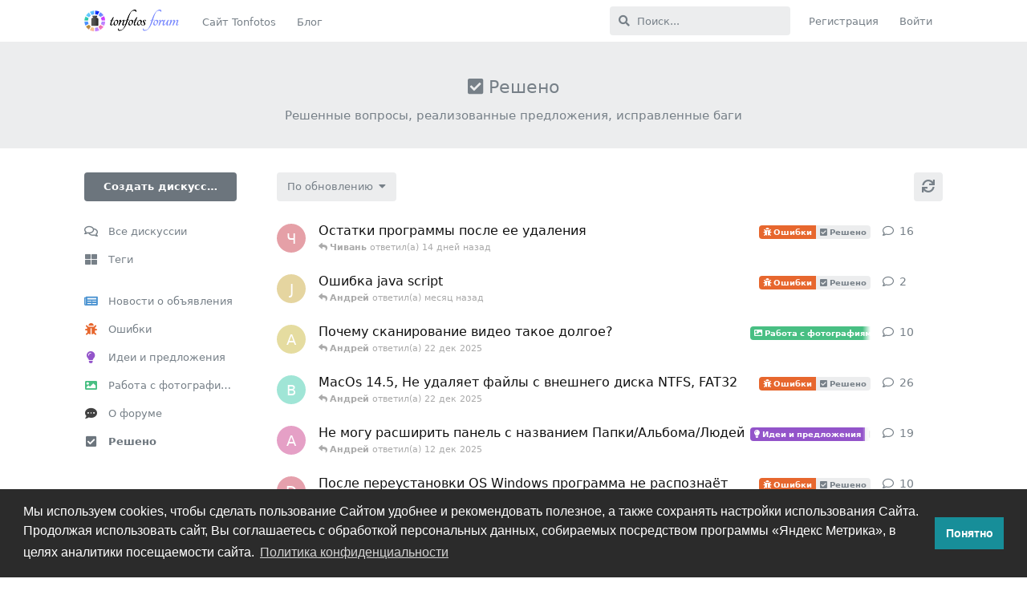

--- FILE ---
content_type: text/html; charset=utf-8
request_url: https://forum.tonfotos.com/t/solved
body_size: 16445
content:
<!doctype html>
<html  dir="ltr"        lang="ru" >
    <head>
        <meta charset="utf-8">
        <title>Решено - Форум пользователей Tonfotos</title>

        <link rel="stylesheet" href="https://forum.tonfotos.com/assets/forum.css?v=105a4e64">
<link rel="canonical" href="https://forum.tonfotos.com/t/solved">
<link rel="preload" href="https://forum.tonfotos.com/assets/forum.css?v=105a4e64" as="style">
<link rel="preload" href="https://forum.tonfotos.com/assets/forum.js?v=291956fe" as="script">
<link rel="preload" href="https://forum.tonfotos.com/assets/forum-ru.js?v=4d664d17" as="script">
<link rel="preload" href="https://forum.tonfotos.com/assets/fonts/fa-solid-900.woff2" as="font" type="font/woff2" crossorigin="">
<link rel="preload" href="https://forum.tonfotos.com/assets/fonts/fa-regular-400.woff2" as="font" type="font/woff2" crossorigin="">
<meta name="viewport" content="width=device-width, initial-scale=1, maximum-scale=1, minimum-scale=1">
<meta name="description" content="Решенные вопросы, реализованные предложения, исправленные баги">
<meta name="theme-color" content="#6c757d">
<meta name="application-name" content="Форум пользователей Tonfotos">
<meta name="robots" content="index, follow">
<meta name="twitter:card" content="summary_large_image">
<meta name="twitter:image" content="https://forum.tonfotos.com/assets/site-image-xdmlyvzp.png">
<meta name="twitter:title" content="Решено">
<meta name="article:updated_time" content="2026-01-07T07:44:47+00:00">
<meta name="twitter:url" content="https://forum.tonfotos.com/t/solved">
<meta name="twitter:description" content="Решенные вопросы, реализованные предложения, исправленные баги">
<link rel="shortcut icon" href="https://forum.tonfotos.com/assets/favicon-zjqq9in8.png">
<meta property="og:site_name" content="Форум пользователей Tonfotos">
<meta property="og:type" content="website">
<meta property="og:image" content="https://forum.tonfotos.com/assets/site-image-xdmlyvzp.png">
<meta property="og:title" content="Решено">
<meta property="og:url" content="https://forum.tonfotos.com/t/solved">
<meta property="og:description" content="Решенные вопросы, реализованные предложения, исправленные баги">
<script type="application/ld+json">[{"@context":"http:\/\/schema.org","@type":"CollectionPage","publisher":{"@type":"Organization","name":"\u0424\u043e\u0440\u0443\u043c \u043f\u043e\u043b\u044c\u0437\u043e\u0432\u0430\u0442\u0435\u043b\u0435\u0439 Tonfotos","url":"https:\/\/forum.tonfotos.com","description":"\u0424\u043e\u0440\u0443\u043c \u043e \u043c\u0435\u043d\u0435\u0434\u0436\u0435\u0440\u0435 \u0430\u0440\u0445\u0438\u0432\u0430 \u0444\u043e\u0442\u043e\u0433\u0440\u0430\u0444\u0438\u0439 Tonfotos, \u0438\u0434\u0435\u0438 \u0435\u0433\u043e \u0440\u0430\u0437\u0432\u0438\u0442\u0438\u044f, \u0430 \u0442\u0430\u043a\u0436\u0435 \u0440\u0430\u0437\u043b\u0438\u0447\u043d\u044b\u0435 \u043b\u0430\u0439\u0444\u0445\u0430\u043a\u0438 \u043f\u043e \u0440\u0430\u0431\u043e\u0442\u0435 \u0441 \u0430\u0440\u0445\u0438\u0432\u043e\u043c \u0444\u043e\u0442\u043e\u0433\u0440\u0430\u0444\u0438\u0439","logo":"https:\/\/forum.tonfotos.com\/assets\/logo-tdahetaa.png"},"image":"https:\/\/forum.tonfotos.com\/assets\/site-image-xdmlyvzp.png","about":"\u0420\u0435\u0448\u0435\u043d\u043d\u044b\u0435 \u0432\u043e\u043f\u0440\u043e\u0441\u044b, \u0440\u0435\u0430\u043b\u0438\u0437\u043e\u0432\u0430\u043d\u043d\u044b\u0435 \u043f\u0440\u0435\u0434\u043b\u043e\u0436\u0435\u043d\u0438\u044f, \u0438\u0441\u043f\u0440\u0430\u0432\u043b\u0435\u043d\u043d\u044b\u0435 \u0431\u0430\u0433\u0438","dateModified":"2026-01-07T07:44:47+00:00","url":"https:\/\/forum.tonfotos.com\/t\/solved","description":"\u0420\u0435\u0448\u0435\u043d\u043d\u044b\u0435 \u0432\u043e\u043f\u0440\u043e\u0441\u044b, \u0440\u0435\u0430\u043b\u0438\u0437\u043e\u0432\u0430\u043d\u043d\u044b\u0435 \u043f\u0440\u0435\u0434\u043b\u043e\u0436\u0435\u043d\u0438\u044f, \u0438\u0441\u043f\u0440\u0430\u0432\u043b\u0435\u043d\u043d\u044b\u0435 \u0431\u0430\u0433\u0438"},{"@context":"http:\/\/schema.org","@type":"WebSite","url":"https:\/\/forum.tonfotos.com\/","potentialAction":{"@type":"SearchAction","target":"https:\/\/forum.tonfotos.com\/?q={search_term_string}","query-input":"required name=search_term_string"}}]</script>
<!-- Yandex.Metrika counter --> <script type="text/javascript" >    (function(m,e,t,r,i,k,a){m[i]=m[i]||function(){(m[i].a=m[i].a||[]).push(arguments)};    m[i].l=1*new Date();k=e.createElement(t),a=e.getElementsByTagName(t)[0],k.async=1,k.src=r,a.parentNode.insertBefore(k,a)})    (window, document, "script", "https://mc.yandex.ru/metrika/tag.js", "ym");     ym(88899700, "init", {         clickmap:true,         trackLinks:true,         accurateTrackBounce:true    }); </script> <noscript><div><img src="https://mc.yandex.ru/watch/88899700" style="position:absolute; left:-9999px;" alt="" /></div></noscript> <!-- /Yandex.Metrika counter -->
<!-- Global site tag (gtag.js) - Google Analytics --> <script async src="https://www.googletagmanager.com/gtag/js?id=G-M5YBNB73NN"></script> <script>   window.dataLayer = window.dataLayer || [];   function gtag(){dataLayer.push(arguments);}   gtag('js', new Date());    gtag('config', 'G-M5YBNB73NN'); </script>
    </head>

    <body>
        <div id="app" class="App">

    <div id="app-navigation" class="App-navigation"></div>

    <div id="drawer" class="App-drawer">

        <header id="header" class="App-header">
            <div id="header-navigation" class="Header-navigation"></div>
            <div class="container">
                <h1 class="Header-title">
                    <a href="https://forum.tonfotos.com" id="home-link">
                                                    <img src="https://forum.tonfotos.com/assets/logo-tdahetaa.png" alt="Форум пользователей Tonfotos" class="Header-logo">
                                            </a>
                </h1>
                <div id="header-primary" class="Header-primary"></div>
                <div id="header-secondary" class="Header-secondary"></div>
            </div>
        </header>

    </div>

    <main class="App-content">
        <div id="content"></div>

        <div id="flarum-loading" style="display: none">
    Загрузка...
</div>

<noscript>
    <div class="Alert">
        <div class="container">
            Этот сайт лучше всего просматривать в современном браузере с включённым JavaScript.
        </div>
    </div>
</noscript>

<div id="flarum-loading-error" style="display: none">
    <div class="Alert">
        <div class="container">
            Что-то пошло не так при попытке загрузить полную версию этого сайта. Попробуйте обновить страницу с удалением кэша браузера (CTRL+F5) для решения этой проблемы.
        </div>
    </div>
</div>

<noscript id="flarum-content">
    <div class="container">
    <h2>Решено</h2>
    <p>Решенные вопросы, реализованные предложения, исправленные баги</p>

    <ul>
                    <li>
                <a href="https://forum.tonfotos.com/d/1717-ostatki-programmy-posle-ee-udaleniya">
                    Остатки программы после ее удаления
                </a>
            </li>
                    <li>
                <a href="https://forum.tonfotos.com/d/1705-osibka-java-script">
                    Ошибка java script 
                </a>
            </li>
                    <li>
                <a href="https://forum.tonfotos.com/d/1691-pocemu-skanirovanie-video-takoe-dolgoe">
                    Почему сканирование видео такое долгое?
                </a>
            </li>
                    <li>
                <a href="https://forum.tonfotos.com/d/1106-macos-145-ne-udalyaet-faily-s-vnesnego-diska-ntfs-fat32">
                    MacOs 14.5, Не удаляет файлы с внешнего диска NTFS, FAT32
                </a>
            </li>
                    <li>
                <a href="https://forum.tonfotos.com/d/94-ne-mogu-rassirit-panel-s-nazvaniem-papkialbomalyudei">
                    Не могу расширить панель с названием Папки/Альбома/Людей
                </a>
            </li>
                    <li>
                <a href="https://forum.tonfotos.com/d/604-posle-pereustanovki-os-windows-programma-ne-raspoznayot-lica">
                    После переустановки OS Windows программа не распознаёт лица.
                </a>
            </li>
                    <li>
                <a href="https://forum.tonfotos.com/d/1654-programma-zaversaet-svoyu-rabotu-posle-ustanovki-i-indeksacii">
                    Программа завершает свою работу после установки и индексации 
                </a>
            </li>
                    <li>
                <a href="https://forum.tonfotos.com/d/1665-pocemu-ne-otkryvayutsya-fotografii">
                    Почему не открываются фотографии?? 
                </a>
            </li>
                    <li>
                <a href="https://forum.tonfotos.com/d/1629-kak-otklyucit-otobrazenie-skrytyx-izobrazenii-i-nekorretnaya-data-foto">
                    Как отключить отображение скрытых изображений, и некорретная дата фото
                </a>
            </li>
                    <li>
                <a href="https://forum.tonfotos.com/d/416-faily-formata-photoshop-psd">
                    Файлы формата Photoshop (PSD)
                </a>
            </li>
                    <li>
                <a href="https://forum.tonfotos.com/d/1489-pokazat-faily-bez-metadannyx">
                    Показать файлы без метаданных
                </a>
            </li>
                    <li>
                <a href="https://forum.tonfotos.com/d/724-otobrazat-metku-geotega-na-miniatyurax">
                    Отображать метку геотега на миниатюрах
                </a>
            </li>
                    <li>
                <a href="https://forum.tonfotos.com/d/1636-aktivaciya-programmy">
                    Активация программы
                </a>
            </li>
                    <li>
                <a href="https://forum.tonfotos.com/d/1627-zavisaet-ili-voobshhe-ne-otkryvaetsya">
                    Зависает или вообще не открывается
                </a>
            </li>
                    <li>
                <a href="https://forum.tonfotos.com/d/1628-ubrat-otobrazenie-na-fotografii-polei-nazvanie-i-tema-iz-exif-faila">
                    Убрать отображение на фотографии полей &quot;Название&quot; и &quot;Тема&quot; из EXIF-файла.
                </a>
            </li>
                    <li>
                <a href="https://forum.tonfotos.com/d/1611-papki-preview-i-thumbnails-vnutri-arxiva-toze-kak-budto-perescityvayutsya">
                    Папки Preview и Thumbnails внутри архива тоже как будто пересчитываются...???
                </a>
            </li>
                    <li>
                <a href="https://forum.tonfotos.com/d/1589-nekorrektnaya-rabota-pri-vyzove-funkcii-poslednie-deistviya-s-licami">
                    Некорректная работа при вызове функции &quot;последние действия с лицами&quot;
                </a>
            </li>
                    <li>
                <a href="https://forum.tonfotos.com/d/1591-osibka-v-modalke-upravlenie-raspolozeniem-arxiva">
                    Ошибка в модалке &quot;Управление расположением архива&quot;
                </a>
            </li>
                    <li>
                <a href="https://forum.tonfotos.com/d/197-ignorirovat-vse-nenaznacennye-lica">
                    Игнорировать все неназначенные лица
                </a>
            </li>
                    <li>
                <a href="https://forum.tonfotos.com/d/1570-import-videofailov">
                    Импорт видеофайлов
                </a>
            </li>
            </ul>

    
            <a href="https://forum.tonfotos.com/t/solved?page=2">Следующая страница &raquo;</a>
    </div>

</noscript>


        <div class="App-composer">
            <div class="container">
                <div id="composer"></div>
            </div>
        </div>
    </main>

</div>




        <div id="modal"></div>
        <div id="alerts"></div>

        <script>
            document.getElementById('flarum-loading').style.display = 'block';
            var flarum = {extensions: {}};
        </script>

        <script src="https://forum.tonfotos.com/assets/forum.js?v=291956fe"></script>
<script src="https://forum.tonfotos.com/assets/forum-ru.js?v=4d664d17"></script>

        <script>
            document.getElementById('flarum-loading').style.display = 'none';

            try {
                flarum.core.app.load({"resources":[{"type":"forums","id":"1","attributes":{"title":"\u0424\u043e\u0440\u0443\u043c \u043f\u043e\u043b\u044c\u0437\u043e\u0432\u0430\u0442\u0435\u043b\u0435\u0439 Tonfotos","description":"\u0424\u043e\u0440\u0443\u043c \u043e \u043c\u0435\u043d\u0435\u0434\u0436\u0435\u0440\u0435 \u0430\u0440\u0445\u0438\u0432\u0430 \u0444\u043e\u0442\u043e\u0433\u0440\u0430\u0444\u0438\u0439 Tonfotos, \u0438\u0434\u0435\u0438 \u0435\u0433\u043e \u0440\u0430\u0437\u0432\u0438\u0442\u0438\u044f, \u0430 \u0442\u0430\u043a\u0436\u0435 \u0440\u0430\u0437\u043b\u0438\u0447\u043d\u044b\u0435 \u043b\u0430\u0439\u0444\u0445\u0430\u043a\u0438 \u043f\u043e \u0440\u0430\u0431\u043e\u0442\u0435 \u0441 \u0430\u0440\u0445\u0438\u0432\u043e\u043c \u0444\u043e\u0442\u043e\u0433\u0440\u0430\u0444\u0438\u0439","showLanguageSelector":false,"baseUrl":"https:\/\/forum.tonfotos.com","basePath":"","debug":false,"apiUrl":"https:\/\/forum.tonfotos.com\/api","welcomeTitle":"\u0414\u043e\u0431\u0440\u043e \u043f\u043e\u0436\u0430\u043b\u043e\u0432\u0430\u0442\u044c \u043d\u0430 \u0444\u043e\u0440\u0443\u043c \u043f\u043e\u043b\u044c\u0437\u043e\u0432\u0430\u0442\u0435\u043b\u0435\u0439 Tonfotos!","welcomeMessage":"\u041e\u0431\u0441\u0443\u0436\u0434\u0430\u0435\u043c \u043f\u0440\u043e\u0433\u0440\u0430\u043c\u043c\u0443, \u0438\u0434\u0435\u0438 \u0435\u0435 \u0440\u0430\u0437\u0432\u0438\u0442\u0438\u044f, \u0430 \u0442\u0430\u043a\u0436\u0435 \u0440\u0430\u0437\u043b\u0438\u0447\u043d\u044b\u0435 \u043b\u0430\u0439\u0444\u0445\u0430\u043a\u0438 \u043f\u043e \u0440\u0430\u0431\u043e\u0442\u0435 \u0441 \u0430\u0440\u0445\u0438\u0432\u043e\u043c \u0444\u043e\u0442\u043e\u0433\u0440\u0430\u0444\u0438\u0439. \u041f\u043e\u0436\u0430\u043b\u0443\u0439\u0441\u0442\u0430, \u043e\u0437\u043d\u0430\u043a\u043e\u043c\u044c\u0442\u0435\u0441\u044c \u0441 \u003Ca href=\u0022https:\/\/forum.tonfotos.com\/d\/501-kak-pravilno-zadavat-voprosy-i-obrashhatsya-s-problemoi\u0022\u003E\u003Cb\u003E\u041f\u0440\u0430\u0432\u0438\u043b\u0430\u043c\u0438 \u0444\u043e\u0440\u0443\u043c\u0430\u003C\/b\u003E\u003C\/a\u003E \u043f\u0440\u0435\u0436\u0434\u0435 \u0447\u0435\u043c \u0437\u0430\u0434\u0430\u0432\u0430\u0442\u044c \u0441\u0432\u043e\u0439 \u0432\u043e\u043f\u0440\u043e\u0441.","themePrimaryColor":"#6c757d","themeSecondaryColor":"#6c757d","logoUrl":"https:\/\/forum.tonfotos.com\/assets\/logo-tdahetaa.png","faviconUrl":"https:\/\/forum.tonfotos.com\/assets\/favicon-zjqq9in8.png","headerHtml":null,"footerHtml":null,"allowSignUp":true,"defaultRoute":"\/all","canViewForum":true,"canStartDiscussion":false,"canSearchUsers":false,"canViewFlags":false,"guidelinesUrl":null,"canBypassTagCounts":false,"minPrimaryTags":"1","maxPrimaryTags":"1","minSecondaryTags":"0","maxSecondaryTags":"3","fof-upload.canUpload":false,"fof-upload.canDownload":false,"fof-upload.composerButtonVisiblity":"both","fof-terms.signup-legal-text":"\u041d\u0430\u0436\u0438\u043c\u0430\u044f \u043a\u043d\u043e\u043f\u043a\u0443 \u00ab\u0420\u0435\u0433\u0438\u0441\u0442\u0440\u0430\u0446\u0438\u044f\u00bb, \u044f \u0441\u043e\u0433\u043b\u0430\u0448\u0430\u044e\u0441\u044c \u0441 \u041f\u0440\u0430\u0432\u0438\u043b\u0430\u043c\u0438 \u0424\u043e\u0440\u0443\u043c\u0430","fof-terms.hide-updated-at":false,"fof-terms.date-format":"YYYY-MM-DD","fof-terms.canSeeUserPoliciesState":false,"fof-share-social.networks":["facebook","twitter","linkedin","whatsapp","telegram","vkontakte","odnoklassniki"],"fof-merge-discussions.search_limit":4,"fof-cookie-consent.consentText":"\u041c\u044b \u0438\u0441\u043f\u043e\u043b\u044c\u0437\u0443\u0435\u043c cookies, \u0447\u0442\u043e\u0431\u044b \u0441\u0434\u0435\u043b\u0430\u0442\u044c \u043f\u043e\u043b\u044c\u0437\u043e\u0432\u0430\u043d\u0438\u0435 \u0421\u0430\u0439\u0442\u043e\u043c \u0443\u0434\u043e\u0431\u043d\u0435\u0435 \u0438 \u0440\u0435\u043a\u043e\u043c\u0435\u043d\u0434\u043e\u0432\u0430\u0442\u044c \u043f\u043e\u043b\u0435\u0437\u043d\u043e\u0435, \u0430 \u0442\u0430\u043a\u0436\u0435 \u0441\u043e\u0445\u0440\u0430\u043d\u044f\u0442\u044c \u043d\u0430\u0441\u0442\u0440\u043e\u0439\u043a\u0438 \u0438\u0441\u043f\u043e\u043b\u044c\u0437\u043e\u0432\u0430\u043d\u0438\u044f \u0421\u0430\u0439\u0442\u0430. \u041f\u0440\u043e\u0434\u043e\u043b\u0436\u0430\u044f \u0438\u0441\u043f\u043e\u043b\u044c\u0437\u043e\u0432\u0430\u0442\u044c \u0441\u0430\u0439\u0442, \u0412\u044b \u0441\u043e\u0433\u043b\u0430\u0448\u0430\u0435\u0442\u0435\u0441\u044c \u0441 \u043e\u0431\u0440\u0430\u0431\u043e\u0442\u043a\u043e\u0439 \u043f\u0435\u0440\u0441\u043e\u043d\u0430\u043b\u044c\u043d\u044b\u0445 \u0434\u0430\u043d\u043d\u044b\u0445, \u0441\u043e\u0431\u0438\u0440\u0430\u0435\u043c\u044b\u0445 \u043f\u043e\u0441\u0440\u0435\u0434\u0441\u0442\u0432\u043e\u043c \u043f\u0440\u043e\u0433\u0440\u0430\u043c\u043c\u044b \u00ab\u042f\u043d\u0434\u0435\u043a\u0441 \u041c\u0435\u0442\u0440\u0438\u043a\u0430\u00bb, \u0432 \u0446\u0435\u043b\u044f\u0445 \u0430\u043d\u0430\u043b\u0438\u0442\u0438\u043a\u0438 \u043f\u043e\u0441\u0435\u0449\u0430\u0435\u043c\u043e\u0441\u0442\u0438 \u0441\u0430\u0439\u0442\u0430.","fof-cookie-consent.buttonText":"\u041f\u043e\u043d\u044f\u0442\u043d\u043e","fof-cookie-consent.learnMoreLinkText":"\u041f\u043e\u043b\u0438\u0442\u0438\u043a\u0430 \u043a\u043e\u043d\u0444\u0438\u0434\u0435\u043d\u0446\u0438\u0430\u043b\u044c\u043d\u043e\u0441\u0442\u0438","fof-cookie-consent.learnMoreLinkUrl":"https:\/\/tonfotos.com\/ru\/legal\/privacy-policy\/","fof-cookie-consent.backgroundColor":"#2b2b2b","fof-cookie-consent.textColor":"#ffffff","fof-cookie-consent.buttonBackgroundColor":"#178e99","fof-cookie-consent.buttonTextColor":"#ffffff","fof-cookie-consent.ccTheme":"#2b2b2b","displayNameDriver":"nickname","setNicknameOnRegistration":true,"randomizeUsernameOnRegistration":false,"allowUsernameMentionFormat":true},"relationships":{"groups":{"data":[{"type":"groups","id":"1"},{"type":"groups","id":"2"},{"type":"groups","id":"3"},{"type":"groups","id":"4"}]},"tags":{"data":[{"type":"tags","id":"1"},{"type":"tags","id":"2"},{"type":"tags","id":"3"},{"type":"tags","id":"4"},{"type":"tags","id":"5"},{"type":"tags","id":"6"}]},"fofTermsPolicies":{"data":[{"type":"fof-terms-policies","id":"1"}]},"links":{"data":[{"type":"links","id":"1"},{"type":"links","id":"2"}]}}},{"type":"groups","id":"1","attributes":{"nameSingular":"\u0410\u0434\u043c\u0438\u043d","namePlural":"\u0410\u0434\u043c\u0438\u043d\u044b","color":"#B72A2A","icon":"fas fa-wrench","isHidden":0}},{"type":"groups","id":"2","attributes":{"nameSingular":"\u0413\u043e\u0441\u0442\u044c","namePlural":"\u0413\u043e\u0441\u0442\u0438","color":null,"icon":null,"isHidden":0}},{"type":"groups","id":"3","attributes":{"nameSingular":"\u041f\u043e\u043b\u044c\u0437\u043e\u0432\u0430\u0442\u0435\u043b\u044c","namePlural":"\u041f\u043e\u043b\u044c\u0437\u043e\u0432\u0430\u0442\u0435\u043b\u0438","color":null,"icon":null,"isHidden":0}},{"type":"groups","id":"4","attributes":{"nameSingular":"\u041c\u043e\u0434\u0435\u0440","namePlural":"\u041c\u043e\u0434\u0435\u0440\u044b","color":"#80349E","icon":"fas fa-bolt","isHidden":0}},{"type":"tags","id":"1","attributes":{"name":"\u041d\u043e\u0432\u043e\u0441\u0442\u0438 \u043e \u043e\u0431\u044a\u044f\u0432\u043b\u0435\u043d\u0438\u044f","description":"\u0410\u043d\u043e\u043d\u0441\u044b \u043e\u0442 \u043a\u043e\u043c\u0430\u043d\u0434\u044b Tonfotos \u0438 \u043c\u043e\u0434\u0435\u0440\u0430\u0442\u043e\u0440\u043e\u0432 \u0444\u043e\u0440\u0443\u043c\u0430","slug":"news","color":"#4B93D1","backgroundUrl":null,"backgroundMode":null,"icon":"fas fa-newspaper","discussionCount":24,"position":0,"defaultSort":null,"isChild":false,"isHidden":false,"lastPostedAt":"2026-01-21T06:47:59+00:00","canStartDiscussion":false,"canAddToDiscussion":false,"subscription":null}},{"type":"tags","id":"2","attributes":{"name":"\u041e\u0448\u0438\u0431\u043a\u0438","description":"\u0420\u0430\u0437\u0434\u0435\u043b \u0434\u043b\u044f \u0440\u0435\u0448\u0435\u043d\u0438\u044f \u043f\u0440\u043e\u0431\u043b\u0435\u043c \u0441 \u0438\u0441\u043f\u043e\u043b\u044c\u0437\u043e\u0432\u0430\u043d\u0438\u0435\u043c \u043f\u0440\u043e\u0433\u0440\u0430\u043c\u043c\u044b","slug":"bugs","color":"#e7672e","backgroundUrl":null,"backgroundMode":null,"icon":"fas fa-bug","discussionCount":481,"position":1,"defaultSort":null,"isChild":false,"isHidden":false,"lastPostedAt":"2026-01-21T18:44:43+00:00","canStartDiscussion":false,"canAddToDiscussion":false,"subscription":null}},{"type":"tags","id":"3","attributes":{"name":"\u0418\u0434\u0435\u0438 \u0438 \u043f\u0440\u0435\u0434\u043b\u043e\u0436\u0435\u043d\u0438\u044f","description":"\u0418\u0434\u0435\u0438 \u043d\u043e\u0432\u044b\u0445 \u0444\u0443\u043d\u043a\u0446\u0438\u0439 \u0438 \u043f\u0440\u0435\u0434\u043b\u043e\u0436\u0435\u043d\u0438\u044f \u0434\u043b\u044f \u0440\u0430\u0437\u0432\u0438\u0442\u0438\u044f \u043f\u0440\u043e\u0433\u0440\u0430\u043c\u043c\u044b","slug":"requests","color":"#9354CA","backgroundUrl":null,"backgroundMode":null,"icon":"fas fa-lightbulb","discussionCount":606,"position":2,"defaultSort":null,"isChild":false,"isHidden":false,"lastPostedAt":"2026-01-20T06:49:50+00:00","canStartDiscussion":false,"canAddToDiscussion":false,"subscription":null}},{"type":"tags","id":"4","attributes":{"name":"\u0420\u0430\u0431\u043e\u0442\u0430 \u0441 \u0444\u043e\u0442\u043e\u0433\u0440\u0430\u0444\u0438\u044f\u043c\u0438","description":"\u041e\u0431\u0449\u0438\u0435 \u0432\u043e\u043f\u0440\u043e\u0441\u044b \u0440\u0430\u0431\u043e\u0442\u044b \u0441 \u0430\u0440\u0445\u0438\u0432\u043e\u043c \u0444\u043e\u0442\u043e\u0433\u0440\u0430\u0444\u0438\u0439, \u043b\u0430\u0439\u0444\u0445\u0430\u043a\u0438, \u043f\u043e\u043b\u0435\u0437\u043d\u044b\u0439 \u043e\u043f\u044b\u0442","slug":"lifehacks","color":"#48BF83","backgroundUrl":null,"backgroundMode":null,"icon":"fas fa-image","discussionCount":331,"position":3,"defaultSort":null,"isChild":false,"isHidden":false,"lastPostedAt":"2026-01-15T16:02:51+00:00","canStartDiscussion":false,"canAddToDiscussion":false,"subscription":null}},{"type":"tags","id":"5","attributes":{"name":"\u041e \u0444\u043e\u0440\u0443\u043c\u0435","description":"\u0420\u0430\u0437\u0434\u0435\u043b, \u043f\u043e\u0441\u0432\u044f\u0449\u0435\u043d\u043d\u044b\u0439 \u0441\u0430\u043c\u043e\u043c\u0443 \u0444\u043e\u0440\u0443\u043c\u0443 \u0438 \u0435\u0433\u043e \u043f\u0440\u0430\u0432\u0438\u043b\u0430\u043c","slug":"meta","color":"#414141","backgroundUrl":null,"backgroundMode":null,"icon":"fas fa-comment-dots","discussionCount":15,"position":4,"defaultSort":null,"isChild":false,"isHidden":false,"lastPostedAt":"2025-09-19T14:15:13+00:00","canStartDiscussion":false,"canAddToDiscussion":false,"subscription":null}},{"type":"tags","id":"6","attributes":{"name":"\u0420\u0435\u0448\u0435\u043d\u043e","description":"\u0420\u0435\u0448\u0435\u043d\u043d\u044b\u0435 \u0432\u043e\u043f\u0440\u043e\u0441\u044b, \u0440\u0435\u0430\u043b\u0438\u0437\u043e\u0432\u0430\u043d\u043d\u044b\u0435 \u043f\u0440\u0435\u0434\u043b\u043e\u0436\u0435\u043d\u0438\u044f, \u0438\u0441\u043f\u0440\u0430\u0432\u043b\u0435\u043d\u043d\u044b\u0435 \u0431\u0430\u0433\u0438","slug":"solved","color":"","backgroundUrl":null,"backgroundMode":null,"icon":"fas fa-check-square","discussionCount":383,"position":null,"defaultSort":null,"isChild":false,"isHidden":false,"lastPostedAt":"2026-01-07T07:44:47+00:00","canStartDiscussion":false,"canAddToDiscussion":false,"subscription":null}},{"type":"fof-terms-policies","id":"1","attributes":{"sort":null,"name":"\u041f\u043e\u043b\u0438\u0442\u0438\u043a\u0443 \u041a\u043e\u043d\u0444\u0438\u0434\u0435\u043d\u0446\u0438\u0430\u043b\u044c\u043d\u043e\u0441\u0442\u0438","url":"https:\/\/tonfotos.com\/ru\/legal\/privacy-policy\/","update_message":null,"terms_updated_at":null}},{"type":"links","id":"1","attributes":{"id":1,"title":"\u0421\u0430\u0439\u0442 Tonfotos","icon":"","url":"https:\/\/tonfotos.com\/ru\/","position":null,"isInternal":false,"isNewtab":false,"isChild":false,"visibility":"everyone"}},{"type":"links","id":"2","attributes":{"id":2,"title":"\u0411\u043b\u043e\u0433","icon":"","url":"https:\/\/tonfotos.com\/ru\/articles\/","position":null,"isInternal":false,"isNewtab":false,"isChild":false,"visibility":"everyone"}}],"session":{"userId":0,"csrfToken":"CPSvxZF0Hd7KdW0XAjX02REeTCtHpTJpvygL5m53"},"locales":{"ru":"\u0420\u0443\u0441\u0441\u043a\u0438\u0439"},"locale":"ru","fof-follow-tags.following_page_default":"tags","apiDocument":{"links":{"first":"https:\/\/forum.tonfotos.com\/api\/discussions?sort=\u0026filter%5Btag%5D=solved\u0026page%5Blimit%5D=20","next":"https:\/\/forum.tonfotos.com\/api\/discussions?sort=\u0026filter%5Btag%5D=solved\u0026page%5Boffset%5D=20\u0026page%5Blimit%5D=20"},"data":[{"type":"discussions","id":"1717","attributes":{"title":"\u041e\u0441\u0442\u0430\u0442\u043a\u0438 \u043f\u0440\u043e\u0433\u0440\u0430\u043c\u043c\u044b \u043f\u043e\u0441\u043b\u0435 \u0435\u0435 \u0443\u0434\u0430\u043b\u0435\u043d\u0438\u044f","slug":"1717-ostatki-programmy-posle-ee-udaleniya","commentCount":17,"participantCount":4,"createdAt":"2026-01-02T16:24:31+00:00","lastPostedAt":"2026-01-07T07:44:47+00:00","lastPostNumber":22,"canReply":false,"canRename":false,"canDelete":false,"canHide":false,"isApproved":true,"subscription":null,"canTag":false,"canSplit":false,"shareUrl":"https:\/\/forum.tonfotos.com\/d\/1717","canMerge":false,"isSticky":false,"canSticky":false,"isLocked":false,"canLock":false},"relationships":{"user":{"data":{"type":"users","id":"374"}},"lastPostedUser":{"data":{"type":"users","id":"374"}},"tags":{"data":[{"type":"tags","id":"2"},{"type":"tags","id":"6"}]},"firstPost":{"data":{"type":"posts","id":"13237"}}}},{"type":"discussions","id":"1705","attributes":{"title":"\u041e\u0448\u0438\u0431\u043a\u0430 java script ","slug":"1705-osibka-java-script","commentCount":3,"participantCount":2,"createdAt":"2025-12-26T10:31:45+00:00","lastPostedAt":"2025-12-26T14:47:42+00:00","lastPostNumber":3,"canReply":false,"canRename":false,"canDelete":false,"canHide":false,"isApproved":true,"subscription":null,"canTag":false,"canSplit":false,"shareUrl":"https:\/\/forum.tonfotos.com\/d\/1705","canMerge":false,"isSticky":false,"canSticky":false,"isLocked":false,"canLock":false},"relationships":{"user":{"data":{"type":"users","id":"872"}},"lastPostedUser":{"data":{"type":"users","id":"1"}},"tags":{"data":[{"type":"tags","id":"2"},{"type":"tags","id":"6"}]},"firstPost":{"data":{"type":"posts","id":"13100"}}}},{"type":"discussions","id":"1691","attributes":{"title":"\u041f\u043e\u0447\u0435\u043c\u0443 \u0441\u043a\u0430\u043d\u0438\u0440\u043e\u0432\u0430\u043d\u0438\u0435 \u0432\u0438\u0434\u0435\u043e \u0442\u0430\u043a\u043e\u0435 \u0434\u043e\u043b\u0433\u043e\u0435?","slug":"1691-pocemu-skanirovanie-video-takoe-dolgoe","commentCount":11,"participantCount":4,"createdAt":"2025-12-09T06:18:58+00:00","lastPostedAt":"2025-12-22T14:49:33+00:00","lastPostNumber":11,"canReply":false,"canRename":false,"canDelete":false,"canHide":false,"isApproved":true,"subscription":null,"canTag":false,"canSplit":false,"shareUrl":"https:\/\/forum.tonfotos.com\/d\/1691","canMerge":false,"isSticky":false,"canSticky":false,"isLocked":false,"canLock":false},"relationships":{"user":{"data":{"type":"users","id":"863"}},"lastPostedUser":{"data":{"type":"users","id":"1"}},"tags":{"data":[{"type":"tags","id":"4"},{"type":"tags","id":"6"}]},"firstPost":{"data":{"type":"posts","id":"12929"}}}},{"type":"discussions","id":"1106","attributes":{"title":"MacOs 14.5, \u041d\u0435 \u0443\u0434\u0430\u043b\u044f\u0435\u0442 \u0444\u0430\u0439\u043b\u044b \u0441 \u0432\u043d\u0435\u0448\u043d\u0435\u0433\u043e \u0434\u0438\u0441\u043a\u0430 NTFS, FAT32","slug":"1106-macos-145-ne-udalyaet-faily-s-vnesnego-diska-ntfs-fat32","commentCount":27,"participantCount":3,"createdAt":"2024-08-09T10:11:49+00:00","lastPostedAt":"2025-12-22T14:48:40+00:00","lastPostNumber":28,"canReply":false,"canRename":false,"canDelete":false,"canHide":false,"isApproved":true,"subscription":null,"canTag":false,"canSplit":false,"shareUrl":"https:\/\/forum.tonfotos.com\/d\/1106","canMerge":false,"isSticky":false,"canSticky":false,"isLocked":false,"canLock":false},"relationships":{"user":{"data":{"type":"users","id":"444"}},"lastPostedUser":{"data":{"type":"users","id":"1"}},"tags":{"data":[{"type":"tags","id":"2"},{"type":"tags","id":"6"}]},"firstPost":{"data":{"type":"posts","id":"8370"}}}},{"type":"discussions","id":"94","attributes":{"title":"\u041d\u0435 \u043c\u043e\u0433\u0443 \u0440\u0430\u0441\u0448\u0438\u0440\u0438\u0442\u044c \u043f\u0430\u043d\u0435\u043b\u044c \u0441 \u043d\u0430\u0437\u0432\u0430\u043d\u0438\u0435\u043c \u041f\u0430\u043f\u043a\u0438\/\u0410\u043b\u044c\u0431\u043e\u043c\u0430\/\u041b\u044e\u0434\u0435\u0439","slug":"94-ne-mogu-rassirit-panel-s-nazvaniem-papkialbomalyudei","commentCount":20,"participantCount":11,"createdAt":"2022-12-13T13:03:21+00:00","lastPostedAt":"2025-12-12T15:26:27+00:00","lastPostNumber":23,"canReply":false,"canRename":false,"canDelete":false,"canHide":false,"isApproved":true,"subscription":null,"canTag":false,"canSplit":false,"shareUrl":"https:\/\/forum.tonfotos.com\/d\/94","canMerge":false,"isSticky":false,"canSticky":false,"isLocked":false,"canLock":false},"relationships":{"user":{"data":{"type":"users","id":"32"}},"lastPostedUser":{"data":{"type":"users","id":"1"}},"tags":{"data":[{"type":"tags","id":"3"},{"type":"tags","id":"6"}]},"firstPost":{"data":{"type":"posts","id":"537"}}}},{"type":"discussions","id":"604","attributes":{"title":"\u041f\u043e\u0441\u043b\u0435 \u043f\u0435\u0440\u0435\u0443\u0441\u0442\u0430\u043d\u043e\u0432\u043a\u0438 OS Windows \u043f\u0440\u043e\u0433\u0440\u0430\u043c\u043c\u0430 \u043d\u0435 \u0440\u0430\u0441\u043f\u043e\u0437\u043d\u0430\u0451\u0442 \u043b\u0438\u0446\u0430.","slug":"604-posle-pereustanovki-os-windows-programma-ne-raspoznayot-lica","commentCount":11,"participantCount":4,"createdAt":"2023-11-23T11:38:52+00:00","lastPostedAt":"2025-12-03T07:41:52+00:00","lastPostNumber":12,"canReply":false,"canRename":false,"canDelete":false,"canHide":false,"isApproved":true,"subscription":null,"canTag":false,"canSplit":false,"shareUrl":"https:\/\/forum.tonfotos.com\/d\/604","canMerge":false,"isSticky":false,"canSticky":false,"isLocked":false,"canLock":false},"relationships":{"user":{"data":{"type":"users","id":"82"}},"lastPostedUser":{"data":{"type":"users","id":"847"}},"tags":{"data":[{"type":"tags","id":"2"},{"type":"tags","id":"6"}]},"firstPost":{"data":{"type":"posts","id":"4293"}}}},{"type":"discussions","id":"1654","attributes":{"title":"\u041f\u0440\u043e\u0433\u0440\u0430\u043c\u043c\u0430 \u0437\u0430\u0432\u0435\u0440\u0448\u0430\u0435\u0442 \u0441\u0432\u043e\u044e \u0440\u0430\u0431\u043e\u0442\u0443 \u043f\u043e\u0441\u043b\u0435 \u0443\u0441\u0442\u0430\u043d\u043e\u0432\u043a\u0438 \u0438 \u0438\u043d\u0434\u0435\u043a\u0441\u0430\u0446\u0438\u0438 ","slug":"1654-programma-zaversaet-svoyu-rabotu-posle-ustanovki-i-indeksacii","commentCount":26,"participantCount":6,"createdAt":"2025-11-03T09:59:38+00:00","lastPostedAt":"2025-12-01T08:35:41+00:00","lastPostNumber":28,"canReply":false,"canRename":false,"canDelete":false,"canHide":false,"isApproved":true,"subscription":null,"canTag":false,"canSplit":false,"shareUrl":"https:\/\/forum.tonfotos.com\/d\/1654","canMerge":false,"isSticky":false,"canSticky":false,"isLocked":false,"canLock":false},"relationships":{"user":{"data":{"type":"users","id":"830"}},"lastPostedUser":{"data":{"type":"users","id":"1"}},"tags":{"data":[{"type":"tags","id":"2"},{"type":"tags","id":"6"}]},"firstPost":{"data":{"type":"posts","id":"12624"}}}},{"type":"discussions","id":"1665","attributes":{"title":"\u041f\u043e\u0447\u0435\u043c\u0443 \u043d\u0435 \u043e\u0442\u043a\u0440\u044b\u0432\u0430\u044e\u0442\u0441\u044f \u0444\u043e\u0442\u043e\u0433\u0440\u0430\u0444\u0438\u0438?? ","slug":"1665-pocemu-ne-otkryvayutsya-fotografii","commentCount":5,"participantCount":3,"createdAt":"2025-11-16T10:56:47+00:00","lastPostedAt":"2025-11-16T14:25:36+00:00","lastPostNumber":5,"canReply":false,"canRename":false,"canDelete":false,"canHide":false,"isApproved":true,"subscription":null,"canTag":false,"canSplit":false,"shareUrl":"https:\/\/forum.tonfotos.com\/d\/1665","canMerge":false,"isSticky":false,"canSticky":false,"isLocked":false,"canLock":false},"relationships":{"user":{"data":{"type":"users","id":"840"}},"lastPostedUser":{"data":{"type":"users","id":"840"}},"tags":{"data":[{"type":"tags","id":"2"},{"type":"tags","id":"6"}]},"firstPost":{"data":{"type":"posts","id":"12706"}}}},{"type":"discussions","id":"1629","attributes":{"title":"\u041a\u0430\u043a \u043e\u0442\u043a\u043b\u044e\u0447\u0438\u0442\u044c \u043e\u0442\u043e\u0431\u0440\u0430\u0436\u0435\u043d\u0438\u0435 \u0441\u043a\u0440\u044b\u0442\u044b\u0445 \u0438\u0437\u043e\u0431\u0440\u0430\u0436\u0435\u043d\u0438\u0439, \u0438 \u043d\u0435\u043a\u043e\u0440\u0440\u0435\u0442\u043d\u0430\u044f \u0434\u0430\u0442\u0430 \u0444\u043e\u0442\u043e","slug":"1629-kak-otklyucit-otobrazenie-skrytyx-izobrazenii-i-nekorretnaya-data-foto","commentCount":22,"participantCount":2,"createdAt":"2025-10-10T16:50:46+00:00","lastPostedAt":"2025-11-11T12:34:06+00:00","lastPostNumber":22,"canReply":false,"canRename":false,"canDelete":false,"canHide":false,"isApproved":true,"subscription":null,"canTag":false,"canSplit":false,"shareUrl":"https:\/\/forum.tonfotos.com\/d\/1629","canMerge":false,"isSticky":false,"canSticky":false,"isLocked":false,"canLock":false},"relationships":{"user":{"data":{"type":"users","id":"815"}},"lastPostedUser":{"data":{"type":"users","id":"815"}},"tags":{"data":[{"type":"tags","id":"2"},{"type":"tags","id":"6"}]},"firstPost":{"data":{"type":"posts","id":"12454"}}}},{"type":"discussions","id":"416","attributes":{"title":"\u0424\u0430\u0439\u043b\u044b \u0444\u043e\u0440\u043c\u0430\u0442\u0430 Photoshop (PSD)","slug":"416-faily-formata-photoshop-psd","commentCount":5,"participantCount":2,"createdAt":"2023-07-20T08:53:09+00:00","lastPostedAt":"2025-11-07T17:20:25+00:00","lastPostNumber":6,"canReply":false,"canRename":false,"canDelete":false,"canHide":false,"isApproved":true,"subscription":null,"canTag":false,"canSplit":false,"shareUrl":"https:\/\/forum.tonfotos.com\/d\/416","canMerge":false,"isSticky":false,"canSticky":false,"isLocked":false,"canLock":false},"relationships":{"user":{"data":{"type":"users","id":"91"}},"lastPostedUser":{"data":{"type":"users","id":"91"}},"tags":{"data":[{"type":"tags","id":"3"},{"type":"tags","id":"6"}]},"firstPost":{"data":{"type":"posts","id":"2950"}}}},{"type":"discussions","id":"1489","attributes":{"title":"\u041f\u043e\u043a\u0430\u0437\u0430\u0442\u044c \u0444\u0430\u0439\u043b\u044b \u0431\u0435\u0437 \u043c\u0435\u0442\u0430\u0434\u0430\u043d\u043d\u044b\u0445","slug":"1489-pokazat-faily-bez-metadannyx","commentCount":6,"participantCount":3,"createdAt":"2025-05-13T17:35:42+00:00","lastPostedAt":"2025-11-07T15:10:02+00:00","lastPostNumber":6,"canReply":false,"canRename":false,"canDelete":false,"canHide":false,"isApproved":true,"subscription":null,"canTag":false,"canSplit":false,"shareUrl":"https:\/\/forum.tonfotos.com\/d\/1489","canMerge":false,"isSticky":false,"canSticky":false,"isLocked":false,"canLock":false},"relationships":{"user":{"data":{"type":"users","id":"539"}},"lastPostedUser":{"data":{"type":"users","id":"1"}},"tags":{"data":[{"type":"tags","id":"3"},{"type":"tags","id":"6"}]},"firstPost":{"data":{"type":"posts","id":"11534"}}}},{"type":"discussions","id":"724","attributes":{"title":"\u041e\u0442\u043e\u0431\u0440\u0430\u0436\u0430\u0442\u044c \u043c\u0435\u0442\u043a\u0443 \u0433\u0435\u043e\u0442\u0435\u0433\u0430 \u043d\u0430 \u043c\u0438\u043d\u0438\u0430\u0442\u044e\u0440\u0430\u0445","slug":"724-otobrazat-metku-geotega-na-miniatyurax","commentCount":8,"participantCount":4,"createdAt":"2024-01-03T16:18:44+00:00","lastPostedAt":"2025-11-07T15:08:42+00:00","lastPostNumber":8,"canReply":false,"canRename":false,"canDelete":false,"canHide":false,"isApproved":true,"subscription":null,"canTag":false,"canSplit":false,"shareUrl":"https:\/\/forum.tonfotos.com\/d\/724","canMerge":false,"isSticky":false,"canSticky":false,"isLocked":false,"canLock":false},"relationships":{"user":{"data":{"type":"users","id":"246"}},"lastPostedUser":{"data":{"type":"users","id":"1"}},"tags":{"data":[{"type":"tags","id":"3"},{"type":"tags","id":"6"}]},"firstPost":{"data":{"type":"posts","id":"5200"}}}},{"type":"discussions","id":"1636","attributes":{"title":"\u0410\u043a\u0442\u0438\u0432\u0430\u0446\u0438\u044f \u043f\u0440\u043e\u0433\u0440\u0430\u043c\u043c\u044b","slug":"1636-aktivaciya-programmy","commentCount":9,"participantCount":3,"createdAt":"2025-10-15T10:15:06+00:00","lastPostedAt":"2025-10-21T06:15:15+00:00","lastPostNumber":10,"canReply":false,"canRename":false,"canDelete":false,"canHide":false,"isApproved":true,"subscription":null,"canTag":false,"canSplit":false,"shareUrl":"https:\/\/forum.tonfotos.com\/d\/1636","canMerge":false,"isSticky":false,"canSticky":false,"isLocked":false,"canLock":false},"relationships":{"user":{"data":{"type":"users","id":"819"}},"lastPostedUser":{"data":{"type":"users","id":"1"}},"tags":{"data":[{"type":"tags","id":"2"},{"type":"tags","id":"6"}]},"firstPost":{"data":{"type":"posts","id":"12502"}}}},{"type":"discussions","id":"1627","attributes":{"title":"\u0417\u0430\u0432\u0438\u0441\u0430\u0435\u0442 \u0438\u043b\u0438 \u0432\u043e\u043e\u0431\u0449\u0435 \u043d\u0435 \u043e\u0442\u043a\u0440\u044b\u0432\u0430\u0435\u0442\u0441\u044f","slug":"1627-zavisaet-ili-voobshhe-ne-otkryvaetsya","commentCount":4,"participantCount":2,"createdAt":"2025-10-10T07:31:56+00:00","lastPostedAt":"2025-10-11T08:34:06+00:00","lastPostNumber":4,"canReply":false,"canRename":false,"canDelete":false,"canHide":false,"isApproved":true,"subscription":null,"canTag":false,"canSplit":false,"shareUrl":"https:\/\/forum.tonfotos.com\/d\/1627","canMerge":false,"isSticky":false,"canSticky":false,"isLocked":false,"canLock":false},"relationships":{"user":{"data":{"type":"users","id":"465"}},"lastPostedUser":{"data":{"type":"users","id":"1"}},"tags":{"data":[{"type":"tags","id":"2"},{"type":"tags","id":"6"}]},"firstPost":{"data":{"type":"posts","id":"12447"}}}},{"type":"discussions","id":"1628","attributes":{"title":"\u0423\u0431\u0440\u0430\u0442\u044c \u043e\u0442\u043e\u0431\u0440\u0430\u0436\u0435\u043d\u0438\u0435 \u043d\u0430 \u0444\u043e\u0442\u043e\u0433\u0440\u0430\u0444\u0438\u0438 \u043f\u043e\u043b\u0435\u0439 \u0022\u041d\u0430\u0437\u0432\u0430\u043d\u0438\u0435\u0022 \u0438 \u0022\u0422\u0435\u043c\u0430\u0022 \u0438\u0437 EXIF-\u0444\u0430\u0439\u043b\u0430.","slug":"1628-ubrat-otobrazenie-na-fotografii-polei-nazvanie-i-tema-iz-exif-faila","commentCount":2,"participantCount":1,"createdAt":"2025-10-10T13:28:50+00:00","lastPostedAt":"2025-10-10T14:34:29+00:00","lastPostNumber":2,"canReply":false,"canRename":false,"canDelete":false,"canHide":false,"isApproved":true,"subscription":null,"canTag":false,"canSplit":false,"shareUrl":"https:\/\/forum.tonfotos.com\/d\/1628","canMerge":false,"isSticky":false,"canSticky":false,"isLocked":false,"canLock":false},"relationships":{"user":{"data":{"type":"users","id":"814"}},"lastPostedUser":{"data":{"type":"users","id":"814"}},"tags":{"data":[{"type":"tags","id":"4"},{"type":"tags","id":"6"}]},"firstPost":{"data":{"type":"posts","id":"12451"}}}},{"type":"discussions","id":"1611","attributes":{"title":"\u041f\u0430\u043f\u043a\u0438 Preview \u0438 Thumbnails \u0432\u043d\u0443\u0442\u0440\u0438 \u0430\u0440\u0445\u0438\u0432\u0430 \u0442\u043e\u0436\u0435 \u043a\u0430\u043a \u0431\u0443\u0434\u0442\u043e \u043f\u0435\u0440\u0435\u0441\u0447\u0438\u0442\u044b\u0432\u0430\u044e\u0442\u0441\u044f...???","slug":"1611-papki-preview-i-thumbnails-vnutri-arxiva-toze-kak-budto-perescityvayutsya","commentCount":3,"participantCount":2,"createdAt":"2025-09-30T06:59:13+00:00","lastPostedAt":"2025-09-30T09:33:44+00:00","lastPostNumber":4,"canReply":false,"canRename":false,"canDelete":false,"canHide":false,"isApproved":true,"subscription":null,"canTag":false,"canSplit":false,"shareUrl":"https:\/\/forum.tonfotos.com\/d\/1611","canMerge":false,"isSticky":false,"canSticky":false,"isLocked":false,"canLock":false},"relationships":{"user":{"data":{"type":"users","id":"802"}},"lastPostedUser":{"data":{"type":"users","id":"802"}},"tags":{"data":[{"type":"tags","id":"2"},{"type":"tags","id":"6"}]},"firstPost":{"data":{"type":"posts","id":"12387"}}}},{"type":"discussions","id":"1589","attributes":{"title":"\u041d\u0435\u043a\u043e\u0440\u0440\u0435\u043a\u0442\u043d\u0430\u044f \u0440\u0430\u0431\u043e\u0442\u0430 \u043f\u0440\u0438 \u0432\u044b\u0437\u043e\u0432\u0435 \u0444\u0443\u043d\u043a\u0446\u0438\u0438 \u0022\u043f\u043e\u0441\u043b\u0435\u0434\u043d\u0438\u0435 \u0434\u0435\u0439\u0441\u0442\u0432\u0438\u044f \u0441 \u043b\u0438\u0446\u0430\u043c\u0438\u0022","slug":"1589-nekorrektnaya-rabota-pri-vyzove-funkcii-poslednie-deistviya-s-licami","commentCount":6,"participantCount":2,"createdAt":"2025-09-04T18:19:28+00:00","lastPostedAt":"2025-09-11T14:55:41+00:00","lastPostNumber":7,"canReply":false,"canRename":false,"canDelete":false,"canHide":false,"isApproved":true,"subscription":null,"canTag":false,"canSplit":false,"shareUrl":"https:\/\/forum.tonfotos.com\/d\/1589","canMerge":false,"isSticky":false,"canSticky":false,"isLocked":false,"canLock":false},"relationships":{"user":{"data":{"type":"users","id":"782"}},"lastPostedUser":{"data":{"type":"users","id":"1"}},"tags":{"data":[{"type":"tags","id":"2"},{"type":"tags","id":"6"}]},"firstPost":{"data":{"type":"posts","id":"12274"}}}},{"type":"discussions","id":"1591","attributes":{"title":"\u041e\u0448\u0438\u0431\u043a\u0430 \u0432 \u043c\u043e\u0434\u0430\u043b\u043a\u0435 \u0022\u0423\u043f\u0440\u0430\u0432\u043b\u0435\u043d\u0438\u0435 \u0440\u0430\u0441\u043f\u043e\u043b\u043e\u0436\u0435\u043d\u0438\u0435\u043c \u0430\u0440\u0445\u0438\u0432\u0430\u0022","slug":"1591-osibka-v-modalke-upravlenie-raspolozeniem-arxiva","commentCount":4,"participantCount":2,"createdAt":"2025-09-07T11:11:28+00:00","lastPostedAt":"2025-09-09T07:02:34+00:00","lastPostNumber":4,"canReply":false,"canRename":false,"canDelete":false,"canHide":false,"isApproved":true,"subscription":null,"canTag":false,"canSplit":false,"shareUrl":"https:\/\/forum.tonfotos.com\/d\/1591","canMerge":false,"isSticky":false,"canSticky":false,"isLocked":false,"canLock":false},"relationships":{"user":{"data":{"type":"users","id":"786"}},"lastPostedUser":{"data":{"type":"users","id":"786"}},"tags":{"data":[{"type":"tags","id":"2"},{"type":"tags","id":"6"}]},"firstPost":{"data":{"type":"posts","id":"12280"}}}},{"type":"discussions","id":"197","attributes":{"title":"\u0418\u0433\u043d\u043e\u0440\u0438\u0440\u043e\u0432\u0430\u0442\u044c \u0432\u0441\u0435 \u043d\u0435\u043d\u0430\u0437\u043d\u0430\u0447\u0435\u043d\u043d\u044b\u0435 \u043b\u0438\u0446\u0430","slug":"197-ignorirovat-vse-nenaznacennye-lica","commentCount":10,"participantCount":5,"createdAt":"2023-03-14T05:58:11+00:00","lastPostedAt":"2025-09-01T08:26:45+00:00","lastPostNumber":11,"canReply":false,"canRename":false,"canDelete":false,"canHide":false,"isApproved":true,"subscription":null,"canTag":false,"canSplit":false,"shareUrl":"https:\/\/forum.tonfotos.com\/d\/197","canMerge":false,"isSticky":false,"canSticky":false,"isLocked":false,"canLock":false},"relationships":{"user":{"data":{"type":"users","id":"45"}},"lastPostedUser":{"data":{"type":"users","id":"1"}},"tags":{"data":[{"type":"tags","id":"3"},{"type":"tags","id":"6"}]},"firstPost":{"data":{"type":"posts","id":"1383"}}}},{"type":"discussions","id":"1570","attributes":{"title":"\u0418\u043c\u043f\u043e\u0440\u0442 \u0432\u0438\u0434\u0435\u043e\u0444\u0430\u0439\u043b\u043e\u0432","slug":"1570-import-videofailov","commentCount":3,"participantCount":2,"createdAt":"2025-08-18T11:15:16+00:00","lastPostedAt":"2025-08-22T14:34:25+00:00","lastPostNumber":4,"canReply":false,"canRename":false,"canDelete":false,"canHide":false,"isApproved":true,"subscription":null,"canTag":false,"canSplit":false,"shareUrl":"https:\/\/forum.tonfotos.com\/d\/1570","canMerge":false,"isSticky":false,"canSticky":false,"isLocked":false,"canLock":false},"relationships":{"user":{"data":{"type":"users","id":"45"}},"lastPostedUser":{"data":{"type":"users","id":"1"}},"tags":{"data":[{"type":"tags","id":"2"},{"type":"tags","id":"6"}]},"firstPost":{"data":{"type":"posts","id":"12181"}}}}],"included":[{"type":"users","id":"374","attributes":{"username":"Xbdfym","displayName":"\u0427\u0438\u0432\u0430\u043d\u044c","avatarUrl":null,"slug":"Xbdfym"}},{"type":"users","id":"872","attributes":{"username":"Jeny","displayName":"Jeny","avatarUrl":null,"slug":"Jeny"}},{"type":"users","id":"1","attributes":{"username":"Andrey","displayName":"\u0410\u043d\u0434\u0440\u0435\u0439","avatarUrl":"https:\/\/forum.tonfotos.com\/assets\/avatars\/cEiA6Hc7SzvnAPJj.png","slug":"Andrey"}},{"type":"users","id":"863","attributes":{"username":"abysspr","displayName":"abysspr","avatarUrl":null,"slug":"abysspr"}},{"type":"users","id":"444","attributes":{"username":"AnatoliyV","displayName":"bGFnaQ","avatarUrl":null,"slug":"AnatoliyV"}},{"type":"users","id":"32","attributes":{"username":"Andrey_Vasilev","displayName":"\u0410\u043d\u0434\u0440\u0435\u0439","avatarUrl":null,"slug":"Andrey_Vasilev"}},{"type":"users","id":"82","attributes":{"username":"Dumalen","displayName":"Dumalen","avatarUrl":null,"slug":"Dumalen"}},{"type":"users","id":"847","attributes":{"username":"Gerasim","displayName":"\u0410\u043b\u0435\u043a\u0441\u0430\u043d\u0434\u0440","avatarUrl":null,"slug":"Gerasim"}},{"type":"users","id":"830","attributes":{"username":"Kharitonov","displayName":"MKhar","avatarUrl":null,"slug":"Kharitonov"}},{"type":"users","id":"840","attributes":{"username":"Grigorich","displayName":"Grigorich","avatarUrl":null,"slug":"Grigorich"}},{"type":"users","id":"815","attributes":{"username":"Serg29","displayName":"Klein","avatarUrl":null,"slug":"Serg29"}},{"type":"users","id":"91","attributes":{"username":"VladimirK","displayName":"\u041a\u0412\u041156","avatarUrl":null,"slug":"VladimirK"}},{"type":"users","id":"539","attributes":{"username":"SergAV","displayName":"SergAV","avatarUrl":null,"slug":"SergAV"}},{"type":"users","id":"246","attributes":{"username":"DmQwert","displayName":"DmQwert","avatarUrl":null,"slug":"DmQwert"}},{"type":"users","id":"819","attributes":{"username":"n2084274","displayName":"\u041d\u0438\u043a\u043e\u043b\u0430\u0439","avatarUrl":null,"slug":"n2084274"}},{"type":"users","id":"465","attributes":{"username":"qazsedc13","displayName":"\u041d\u0438\u043a\u043e\u043b\u0430\u0439","avatarUrl":null,"slug":"qazsedc13"}},{"type":"users","id":"814","attributes":{"username":"svd1978","displayName":"svd1978","avatarUrl":null,"slug":"svd1978"}},{"type":"users","id":"802","attributes":{"username":"Kikiboy","displayName":"Kikiboy","avatarUrl":"https:\/\/forum.tonfotos.com\/assets\/avatars\/aSUFQCfzReu6Kufp.png","slug":"Kikiboy"}},{"type":"users","id":"782","attributes":{"username":"VladimirMaximov","displayName":"Maxoff","avatarUrl":null,"slug":"VladimirMaximov"}},{"type":"users","id":"786","attributes":{"username":"ryabos","displayName":"ryabos","avatarUrl":null,"slug":"ryabos"}},{"type":"users","id":"45","attributes":{"username":"Ashmany777","displayName":"Ashman","avatarUrl":null,"slug":"Ashmany777"}},{"type":"tags","id":"2","attributes":{"name":"\u041e\u0448\u0438\u0431\u043a\u0438","description":"\u0420\u0430\u0437\u0434\u0435\u043b \u0434\u043b\u044f \u0440\u0435\u0448\u0435\u043d\u0438\u044f \u043f\u0440\u043e\u0431\u043b\u0435\u043c \u0441 \u0438\u0441\u043f\u043e\u043b\u044c\u0437\u043e\u0432\u0430\u043d\u0438\u0435\u043c \u043f\u0440\u043e\u0433\u0440\u0430\u043c\u043c\u044b","slug":"bugs","color":"#e7672e","backgroundUrl":null,"backgroundMode":null,"icon":"fas fa-bug","discussionCount":481,"position":1,"defaultSort":null,"isChild":false,"isHidden":false,"lastPostedAt":"2026-01-21T18:44:43+00:00","canStartDiscussion":false,"canAddToDiscussion":false,"subscription":null}},{"type":"tags","id":"6","attributes":{"name":"\u0420\u0435\u0448\u0435\u043d\u043e","description":"\u0420\u0435\u0448\u0435\u043d\u043d\u044b\u0435 \u0432\u043e\u043f\u0440\u043e\u0441\u044b, \u0440\u0435\u0430\u043b\u0438\u0437\u043e\u0432\u0430\u043d\u043d\u044b\u0435 \u043f\u0440\u0435\u0434\u043b\u043e\u0436\u0435\u043d\u0438\u044f, \u0438\u0441\u043f\u0440\u0430\u0432\u043b\u0435\u043d\u043d\u044b\u0435 \u0431\u0430\u0433\u0438","slug":"solved","color":"","backgroundUrl":null,"backgroundMode":null,"icon":"fas fa-check-square","discussionCount":383,"position":null,"defaultSort":null,"isChild":false,"isHidden":false,"lastPostedAt":"2026-01-07T07:44:47+00:00","canStartDiscussion":false,"canAddToDiscussion":false,"subscription":null}},{"type":"tags","id":"4","attributes":{"name":"\u0420\u0430\u0431\u043e\u0442\u0430 \u0441 \u0444\u043e\u0442\u043e\u0433\u0440\u0430\u0444\u0438\u044f\u043c\u0438","description":"\u041e\u0431\u0449\u0438\u0435 \u0432\u043e\u043f\u0440\u043e\u0441\u044b \u0440\u0430\u0431\u043e\u0442\u044b \u0441 \u0430\u0440\u0445\u0438\u0432\u043e\u043c \u0444\u043e\u0442\u043e\u0433\u0440\u0430\u0444\u0438\u0439, \u043b\u0430\u0439\u0444\u0445\u0430\u043a\u0438, \u043f\u043e\u043b\u0435\u0437\u043d\u044b\u0439 \u043e\u043f\u044b\u0442","slug":"lifehacks","color":"#48BF83","backgroundUrl":null,"backgroundMode":null,"icon":"fas fa-image","discussionCount":331,"position":3,"defaultSort":null,"isChild":false,"isHidden":false,"lastPostedAt":"2026-01-15T16:02:51+00:00","canStartDiscussion":false,"canAddToDiscussion":false,"subscription":null}},{"type":"tags","id":"3","attributes":{"name":"\u0418\u0434\u0435\u0438 \u0438 \u043f\u0440\u0435\u0434\u043b\u043e\u0436\u0435\u043d\u0438\u044f","description":"\u0418\u0434\u0435\u0438 \u043d\u043e\u0432\u044b\u0445 \u0444\u0443\u043d\u043a\u0446\u0438\u0439 \u0438 \u043f\u0440\u0435\u0434\u043b\u043e\u0436\u0435\u043d\u0438\u044f \u0434\u043b\u044f \u0440\u0430\u0437\u0432\u0438\u0442\u0438\u044f \u043f\u0440\u043e\u0433\u0440\u0430\u043c\u043c\u044b","slug":"requests","color":"#9354CA","backgroundUrl":null,"backgroundMode":null,"icon":"fas fa-lightbulb","discussionCount":606,"position":2,"defaultSort":null,"isChild":false,"isHidden":false,"lastPostedAt":"2026-01-20T06:49:50+00:00","canStartDiscussion":false,"canAddToDiscussion":false,"subscription":null}},{"type":"posts","id":"13237","attributes":{"number":1,"createdAt":"2026-01-02T16:24:31+00:00","contentType":"comment","contentHtml":"\u003Cp\u003E\u0417\u0434\u0440\u0430\u0432\u0441\u0442\u0432\u0443\u0439\u0442\u0435!! \u041f\u043e\u0447\u0435\u043c\u0443 \u043f\u043e\u0441\u043b\u0435 \u0443\u0434\u0430\u043b\u0435\u043d\u0438\u044f \u043f\u0440\u043e\u0433\u0440\u0430\u043c\u043c\u044b \u043e\u0441\u0442\u0430\u0442\u043a\u0438  \u0435\u0435 \u0432\u0441\u0435 \u0435\u0449\u0435  \u0435\u0441\u0442\u044c \u0432 \u0440\u0430\u0437\u043d\u044b\u0445 \u043c\u0435\u0441\u0442\u0430\u0445 \u043d\u0430 \u043a\u043e\u043c\u043f\u0435? \u0412 \u043e\u0441\u043d\u043e\u0432\u043d\u043e\u043c tonfotos.ini\u003C\/p\u003E","renderFailed":false}},{"type":"posts","id":"13100","attributes":{"number":1,"createdAt":"2025-12-26T10:31:45+00:00","contentType":"comment","contentHtml":"\u003Cp\u003E\u0412\u0447\u0435\u0440\u0430 \u043a\u0443\u043f\u0438\u043b \u0443 \u0412\u0430\u0441 \u043b\u0438\u0446\u0435\u043d\u0437\u0438\u044e, \u0441\u0435\u0433\u043e\u0434\u043d\u044f \u043f\u043e\u044f\u0432\u0438\u043b\u0430\u0441\u044c \u043e\u0448\u0438\u0431\u043a\u0430 java script \u003Cimg src=\u0022https:\/\/forum.tonfotos.com\/assets\/files\/2025-12-26\/1766745084-532916-whatsapp-image-2025-12-26-at-132155.jpg\u0022 title=\u0022\u0022 alt=\u0022\u0022\u003E\u003C\/p\u003E\n","renderFailed":false}},{"type":"posts","id":"12929","attributes":{"number":1,"createdAt":"2025-12-09T06:18:58+00:00","contentType":"comment","contentHtml":"\u003Cp\u003E\u0414\u043e\u0431\u0440\u044b\u0439 \u0434\u0435\u043d\u044c. \u0414\u043e\u043a\u0443\u043c\u0435\u043d\u0442\u0430\u0446\u0438\u044e \u0447\u0438\u0442\u0430\u043b, \u043e\u0442\u0432\u0435\u0442 \u0442\u0430\u043c \u043d\u0435 \u043d\u0430\u0448\u0435\u043b.\u003C\/p\u003E\n\n\u003Cp\u003E\u0421\u043a\u0430\u0447\u0430\u043b \u0431\u0438\u0431\u043b\u0438\u043e\u0442\u0435\u043a\u0443 \u0438\u0437 iphone \u0437\u0430 \u0442\u0440\u0438 \u0433\u043e\u0434\u0430. \u041e\u043a\u043e\u043b\u043e 75\u0433\u0431. \u041d\u043e\u0443\u0442\u0431\u0443\u043a \u043f\u044b\u0445\u0442\u0438\u0442 \u0443\u0436\u0435 \u043c\u043d\u043e\u0433\u043e \u0447\u0430\u0441\u043e\u0432. \u0412 \u0441\u0442\u0440\u043e\u043a\u0435 \u0441\u043e\u0441\u0442\u043e\u044f\u043d\u0438\u044f \u0432\u0438\u0436\u0443 \u0418\u0449\u0443 \u0438\u0437\u043c\u0435\u043d\u0435\u043d\u0438\u044f.. \u043e\u0441\u0442\u0430\u043b\u043e\u0441\u044c 5 \u0447\u0430\u0441\u043e\u0432\u2026 \u0420\u0430\u0441\u043f\u043e\u0437\u043d\u0430\u0432\u0430\u043d\u0438\u0435 \u043b\u0438\u0446 \u0443 \u043c\u0435\u043d\u044f \u043e\u0442\u043a\u043b\u044e\u0447\u0435\u043d\u043e. RAW \u0442\u043e\u0436\u0435 \u043e\u0442\u043a\u043b\u044e\u0447\u0435\u043d\u043e. \u0425\u0440\u0430\u043d\u0435\u043d\u0438\u0435 \u0434\u043e\u0441\u044c\u0435 \u0432\u044b\u043a\u043b\u044e\u0447\u0438\u043b. \u0421\u043e\u0445\u0440\u0430\u043d\u044f\u0442\u044c \u043b\u0438\u0446\u0430 \u0432 \u043c\u0435\u0442\u0430\u0434\u0430\u043d\u043d\u044b\u0435 \u0432\u044b\u043a\u043b\u044e\u0447\u0438\u043b.\u003C\/p\u003E \n\n\u003Cp\u003E\u041e\u0431\u044a\u044f\u0441\u043d\u0438\u0442\u0435, \u043f\u043e\u0436\u0430\u043b\u0443\u0439\u0441\u0442\u0430, \u0447\u0442\u043e \u043f\u0440\u043e\u0438\u0441\u0445\u043e\u0434\u0438\u0442 \u043f\u0440\u0438 \u0441\u043a\u0430\u043d\u0438\u0440\u043e\u0432\u0430\u043d\u0438\u0438 \u0432\u0438\u0434\u0435\u043e? \u041f\u043e\u0447\u0435\u043c\u0443 \u043f\u0440\u043e\u0446\u0435\u0441\u0441 \u0441\u043a\u0430\u043d\u0438\u0440\u043e\u0432\u0430\u043d\u0438\u044f \u043c\u043e\u0438\u0445 \u0432\u0438\u0434\u0435\u043e \u0444\u0430\u0439\u043b\u043e\u0432 (\u043f\u0440\u0438\u043c\u0435\u0440\u043d\u043e 50\u0433\u0431) \u0437\u0430\u043d\u0438\u043c\u0430\u0435\u0442 5+ \u0447\u0430\u0441\u043e\u0432 (\u0442\u043e\u0447\u043d\u043e \u044f \u043d\u0435 \u0437\u043d\u0430\u044e \u0441\u043a\u043e\u043b\u044c\u043a\u043e). \u0418 \u0441\u0430\u043c\u043e\u0435 \u0433\u043b\u0430\u0432\u043d\u043e\u0435 \u0437\u0430\u0447\u0435\u043c \u044d\u0442\u043e \u0434\u0435\u043b\u0430\u0442\u044c? \u0412\u0441\u0435 \u0447\u0442\u043e \u043c\u043d\u0435 \u043d\u0443\u0436\u043d\u043e, \u044d\u0442\u043e \u0447\u0442\u043e\u0431\u044b \u0432\u0438\u0434\u0435\u043e \u0444\u0430\u0439\u043b \u043f\u043e\u044f\u0432\u0438\u043b\u0441\u044f \u0432 \u0431\u0438\u0431\u043b\u0438\u043e\u0442\u0435\u043a\u0435 \u0438 \u0447\u0442\u043e\u0431\u044b \u043e\u0431\u043b\u043e\u0436\u043a\u0430 \u043f\u043e\u044f\u0432\u0438\u043b\u0430\u0441\u044c \u0443 \u043d\u0435\u0433\u043e. \u0410 \u0432\u0430\u0448\u0430 \u043f\u0440\u043e\u0433\u0440\u0430\u043c\u043c\u0430, \u0442\u0430\u043a\u043e\u0435 \u043e\u0449\u0443\u0449\u0435\u043d\u0438\u0435, \u043a\u0430\u0436\u0434\u044b\u0439 \u043a\u0430\u0434\u0440 \u0441\u043a\u0430\u043d\u0438\u0440\u0443\u0435\u0442\u2026\u003C\/p\u003E","renderFailed":false}},{"type":"posts","id":"8370","attributes":{"number":1,"createdAt":"2024-08-09T10:11:49+00:00","contentType":"comment","contentHtml":"\u003Cp\u003E\u0414\u043e\u0431\u0440\u044b\u0439 \u0434\u0435\u043d\u044c.\u003Cbr\u003E\n\u0421\u0438\u0441\u0442\u0435\u043c\u0430 macos 14.5\u003Cbr\u003E\nTonfotos 1.9.13\u003C\/p\u003E\n\n\u003Cp\u003E\u0418\u043c\u0435\u0435\u0442\u0441\u044f \u0432\u043d\u0435\u0448\u043d\u0438\u0439 \u0436\u0435\u0441\u0442\u043a\u0438\u0439 \u0434\u0438\u0441\u043a, \u0444\u043e\u0440\u043c\u0430\u0442\u0438\u0440\u043e\u0432\u0430\u043d \u0432 NTFS (plugin Microsoft NTFS by Tuxera)\u003Cbr\u003E\nTonfotos \u0443\u0441\u043f\u0435\u0448\u043d\u043e \u0447\u0438\u0442\u0430\u0435\u0442 \u0444\u0430\u0439\u043b\u044b \u0441 \u0432\u043d\u0435\u0448\u043d\u0435\u0433\u043e \u0434\u0438\u0441\u043a\u0430, \u043d\u043e \u043d\u0435 \u0434\u0430\u0451\u0442 \u043d\u0438\u0447\u0435\u0433\u043e \u0443\u0434\u0430\u043b\u044f\u0442\u044c.\u003C\/p\u003E\n\n\u003Cp\u003E\u041f\u0440\u0438 \u044d\u0442\u043e\u043c \u0444\u0430\u0439\u043b\u044b \u0440\u0430\u0441\u043f\u043e\u0437\u043d\u0430\u043d\u043d\u044b\u0435 \u0441 \u043b\u043e\u043a\u0430\u043b\u044c\u043d\u043e\u0433\u043e \u0434\u0438\u0441\u043a\u0430 (mac os extended) \u0443\u0434\u0430\u043b\u044f\u0435\u0442 \u0431\u0435\u0437 \u043f\u0440\u043e\u0431\u043b\u0435\u043c.\u003C\/p\u003E\n\n\u003Cp\u003E\u0415\u0441\u043b\u0438 \u043e\u0442\u0444\u043e\u0440\u043c\u0430\u0442\u0438\u0440\u043e\u0432\u0430\u0442\u044c \u0432\u043d\u0435\u0448\u043d\u0438\u0439 \u0434\u0438\u0441\u043a \u0432 FAT32 \u043f\u0440\u043e\u0431\u043b\u0435\u043c\u0430 \u043e\u0441\u0442\u0430\u0451\u0442\u0441\u044f.\u003Cbr\u003E\n\u0420\u0430\u0431\u043e\u0442\u0430\u0435\u0442 \u0442\u043e\u043b\u044c\u043a\u043e \u0435\u0441\u043b\u0438 \u043e\u0442\u0444\u043e\u0440\u043c\u0430\u0442\u0438\u0440\u043e\u0432\u0430\u0442\u044c \u0432 exFat\u003C\/p\u003E\n\n\u003Cp\u003E\u042f \u0442\u0430\u043a \u0436\u0435 \u043f\u0440\u043e\u0431\u043e\u0432\u0430\u043b \u0434\u0430\u0432\u0430\u0442\u044c \u0440\u0435\u043a\u0443\u0440\u0441\u0438\u0432\u043d\u043e \u043f\u043e\u043b\u043d\u044b\u0439 \u0434\u043e\u0441\u0442\u0443\u043f (777) \u0434\u043b\u044f \u043f\u043e\u043b\u044c\u0437\u043e\u0432\u0430\u0442\u0435\u043b\u044f \u043a \u0434\u0438\u0440\u0435\u043a\u0442\u043e\u0440\u0438\u0438, \u0431\u0435\u0437\u0443\u0441\u043f\u0435\u0448\u043d\u043e.\u003C\/p\u003E\n\n\u003Cp\u003E\u041d\u0435 \u0445\u043e\u0447\u0435\u0442\u0441\u044f \u0438\u0441\u043a\u0430\u0442\u044c \u043d\u043e\u0432\u044b\u0439 \u0445\u0430\u0440\u0434 \u043d\u0430 1\u0422\u0411, \u0447\u0442\u043e\u0431\u044b \u0435\u0433\u043e \u043e\u0442\u0444\u043e\u0440\u043c\u0430\u0442\u0438\u0432\u0430\u0440\u043e\u0442\u044c \u043b\u0438\u0431\u043e \u0432 exFat, mac os extended \u0447\u0442\u043e\u0431\u044b \u0441\u043a\u043e\u043f\u0438\u0440\u043e\u0432\u0430\u0442\u044c \u0442\u0443\u0434\u0430 \u0432\u0441\u0435 \u0444\u043e\u0442\u043e\u0433\u0440\u0430\u0444\u0438\u0438, \u0432\u0438\u0434\u0435\u043e \u0438 \u043f\u043e\u0434\u043a\u043b\u044e\u0447\u0438\u0442\u044c \u0438\u043c\u0435\u043d\u043d\u043e \u0435\u0433\u043e \u043a \u0431\u0438\u0431\u043b\u0438\u043e\u0442\u0435\u043a\u0435 Tonfotos\u003C\/p\u003E\n\n\u003Cp\u003E\u043f\u0440\u043e\u0441\u044c\u0431\u0430 \u043f\u043e\u0434\u0441\u043a\u0430\u0437\u0430\u0442\u044c, \u043a\u0430\u043a \u0440\u0435\u0448\u0438\u0442\u044c \u043f\u0440\u043e\u0431\u043b\u0435\u043c\u0443?\u003Cbr\u003E\n\u043f\u043e\u0447\u0435\u043c\u0443 tonfotos \u043d\u0435 \u043c\u043e\u0436\u0435\u0442 \u0443\u0434\u0430\u043b\u044f\u0442\u044c \u0441 \u0432\u043d\u0435\u0448\u043d\u0435\u0433\u043e \u0434\u0438\u0441\u043a\u0430 \u043e\u0442\u0444\u043e\u0440\u043c\u0430\u0442\u0438\u0440\u043e\u0432\u0430\u043d\u043d\u043e\u0433\u043e \u043f\u043e\u0434 NTFS?\u003C\/p\u003E","renderFailed":false}},{"type":"posts","id":"537","attributes":{"number":1,"createdAt":"2022-12-13T13:03:21+00:00","contentType":"comment","contentHtml":"\u003Cp\u003E\u0414\u043e\u0431\u0440\u044b\u0439 \u0434\u0435\u043d\u044c! \u003Cbr\u003E\n\u041d\u0435 \u043c\u043e\u0433\u0443 \u0440\u0430\u0437\u0434\u0432\u0438\u043d\u0443\u0442\u044c\/\u0440\u0430\u0441\u0448\u0438\u0440\u0438\u0442\u044c \u043f\u0430\u043d\u0435\u043b\u044c \u0441 \u043d\u0430\u0437\u0432\u0430\u043d\u0438\u0435\u043c \u041f\u0430\u043f\u043a\u0438\/\u0410\u043b\u044c\u0431\u043e\u043c\u0430\/\u041b\u044e\u0434\u0435\u0439: \u043d\u0430 \u0433\u0440\u0430\u043d\u0438\u0446\u0435 \u043f\u0430\u043d\u0435\u043b\u0438 \u0438 \u043e\u043a\u043d\u0430 \u0441 \u0444\u043e\u0442\u043e\u0433\u0440\u0430\u0444\u0438\u044f\u043c\u0438 \u043d\u0435 \u043f\u043e\u044f\u0432\u043b\u044f\u0435\u0442\u0441\u044f \u0442\u0438\u043f\u043e\u0432\u043e\u0439 \u0432 \u044d\u0442\u043e\u043c \u0441\u043b\u0443\u0447\u0430\u0435 \u043a\u0443\u0440\u0441\u043e\u0440 \u0026lt;\u2013\u0026gt; \u0434\u043b\u044f \u0438\u0437\u043c\u0435\u043d\u0435\u043d\u0438\u044f \u0440\u0430\u0437\u043c\u0435\u0440\u0430 \u043f\u0430\u043d\u0435\u043b\u0438.\u003Cbr\u003E\n\u041a\u0430\u043a \u0438\u0442\u043e\u0433 - \u043d\u0435 \u043f\u043e\u043c\u0435\u0449\u0430\u0435\u0442\u0441\u044f \u043f\u043e\u043b\u043d\u044b\u0435 \u043d\u0430\u0437\u0432\u0430\u043d\u0438\u044f \u043a\u0430\u0442\u0430\u043b\u043e\u0433\u043e\u0432.\u003Cbr\u003E\n\u0412\u0435\u0440\u0441\u0438\u044f \u043f\u0440\u043e\u0433\u0440\u0430\u043c\u043c\u044b 1.0.3.\u003Cbr\u003E\n\u003Cimg src=\u0022https:\/\/forum.tonfotos.com\/assets\/files\/2022-12-13\/1670936550-147237-snimok-ekrana-2022-12-13-160215.png\u0022 title=\u0022\u0022 alt=\u0022\u0022\u003E\u003C\/p\u003E\n","renderFailed":false}},{"type":"posts","id":"4293","attributes":{"number":1,"createdAt":"2023-11-23T11:38:52+00:00","contentType":"comment","contentHtml":"\u003Cp\u003E\u041f\u043e\u0441\u043b\u0435 \u0447\u0438\u0441\u0442\u043e\u0439 \u043f\u0435\u0440\u0435\u0443\u0441\u0442\u0430\u043d\u043e\u0432\u043a\u0438 OS Windows \u043f\u0440\u043e\u0433\u0440\u0430\u043c\u043c\u0430 \u043d\u0435 \u0440\u0430\u0441\u043f\u043e\u0437\u043d\u0430\u0451\u0442 \u043b\u0438\u0446\u0430, \u0430\u0431\u0441\u043e\u043b\u044e\u0442\u043d\u043e, \u043d\u0435 \u043f\u0440\u0435\u0434\u043b\u0430\u0433\u0430\u0435\u0442 \u0438\u0445 \u043d\u0438\u0433\u0434\u0435. \u041f\u043e \u043c\u0435\u0441\u0442\u0430\u043c, \u0441\u043e\u0431\u044b\u0442\u0438\u044f\u043c \u043e\u0442\u0444\u0438\u043b\u044c\u0442\u0440\u043e\u0432\u0430\u043b\u0430 \u0438 \u0432\u0441\u0451. \u041f\u0440\u0438 \u043d\u0435\u043f\u043e\u0441\u0440\u0435\u0434\u0441\u0442\u0432\u0435\u043d\u043d\u043e\u043c \u043d\u0430\u0436\u0430\u0442\u0438\u0438 \u0414\u043e\u0431\u0430\u0432\u0438\u0442\u044c \u043d\u043e\u0432\u043e\u0435 \u043b\u0438\u0446\u043e \u0432 \u044d\u0442\u043e\u043c \u043c\u0435\u0441\u0442\u0435, \u043e\u0442\u043e\u0431\u0440\u0430\u0436\u0430\u0435\u0442 \u043a\u0432\u0430\u0434\u0440\u0430\u0442 \u0438 \u043c\u043e\u0436\u043d\u043e \u0443\u043a\u0430\u0437\u0430\u0442\u044c \u0447\u0435\u043b\u043e\u0432\u0435\u043a\u0430 (\u043d\u0430 95 % \u043f\u0435\u0440\u0432\u044b\u043c \u043d\u0430 \u0432\u044b\u0431\u043e\u0440 \u043f\u0440\u0430\u0432\u0438\u043b\u044c\u043d\u043e \u0438\u0437 \u0434\u043e\u0431\u0430\u0432\u043b\u0435\u043d\u043d\u044b\u0445 \u043f\u0435\u0440\u0441\u043e\u043d). \u041d\u043e \u043d\u0430 \u044d\u0442\u043e\u043c \u0432\u0441\u0451. \u043d\u0435 \u043f\u0440\u0435\u0434\u043b\u0430\u0433\u0430\u0435\u0442 \u043d\u0438\u043a\u0430\u043a\u0438\u0435 \u0432\u0430\u0440\u0438\u0430\u043d\u0442\u044b.  \u0411\u044b\u043b\u043e \u043e\u043f\u0440\u043e\u0431\u043e\u0432\u0430\u043d\u043e \u0443\u0434\u0430\u043b\u0435\u043d\u0438\u0435 \u0432\u0441\u0435\u0445 .tonfotos.ini \u0438\u0437 \u043f\u0430\u043f\u043e\u043a \u0438 \u043f\u043e\u0432\u0442\u043e\u0440\u043d\u0430\u044f \u043f\u0435\u0440\u0435\u0438\u043d\u0434\u0435\u043a\u0441\u0430\u0446\u0438\u044f. \u0420\u0435\u0437\u0443\u043b\u044c\u0442\u0430\u0442 \u043f\u0440\u0435\u0436\u043d\u0438\u0439.\u003C\/p\u003E ","renderFailed":false}},{"type":"posts","id":"12624","attributes":{"number":1,"createdAt":"2025-11-03T09:59:38+00:00","contentType":"comment","contentHtml":"\u003Cp\u003E\u041f\u0440\u043e\u0433\u0440\u0430\u043c\u043c\u0430 \u0437\u0430\u0432\u0435\u0440\u0448\u0430\u0435\u0442 \u0441\u0432\u043e\u044e \u0440\u0430\u0431\u043e\u0442\u0443 \u043f\u043e\u0441\u043b\u0435 \u0443\u0441\u0442\u0430\u043d\u043e\u0432\u043a\u0438 \u0438 \u0438\u043d\u0434\u0435\u043a\u0441\u0430\u0446\u0438\u0438 \u043a\u0430\u0442\u0430\u043b\u043e\u0433\u0430. \u041f\u0435\u0440\u0435\u0443\u0441\u0442\u0430\u043d\u043e\u0432\u043a\u0430 \u043d\u0435 \u043f\u043e\u043c\u043e\u0433\u043b\u0430. \u0420\u0430\u043d\u0435\u0435 \u043d\u0430\u0431\u043b\u044e\u0434\u0430\u043b\u043e\u0441\u044c \u0437\u0430\u043c\u0435\u0434\u043b\u0435\u043d\u0438\u0435 \u0440\u0430\u0431\u043e\u0442\u044b \u043f\u043e \u0438\u043d\u0434\u0435\u043a\u0441\u0430\u0446\u0438\u0438 \u0438 \u0437\u0430\u0432\u0435\u0440\u0448\u0435\u043d\u0438\u0435 \u0440\u0430\u0431\u043e\u0442\u044b.\u003C\/p\u003E","renderFailed":false}},{"type":"posts","id":"12706","attributes":{"number":1,"createdAt":"2025-11-16T10:56:47+00:00","contentType":"comment","contentHtml":"\u003Cp\u003E\u0421\u043e\u0431\u0441\u0442\u0432\u0435\u043d\u043d\u043e\u2026 \u041f\u043e\u0447\u0435\u043c\u0443 \u043d\u0435 \u043e\u0442\u043a\u0440\u044b\u0432\u0430\u044e\u0442\u0441\u044f \u0444\u043e\u0442\u043e\u0433\u0440\u0430\u0444\u0438\u0438??  \u043d\u0438 \u0432 \u043a\u0430\u043a\u0438\u0445 \u0444\u043e\u0440\u043c\u0430\u0442\u0430\u0445. \u0421\u043a\u0440\u0438\u043d \u043d\u0438\u0436\u0435\u003Cbr\u003E\n\u003Cimg src=\u0022https:\/\/forum.tonfotos.com\/assets\/files\/2025-11-16\/1763290591-379112-snimok-tonfotos.jpg\u0022 title=\u0022\u0022 alt=\u0022\u0022\u003E\u003C\/p\u003E\n","renderFailed":false}},{"type":"posts","id":"12454","attributes":{"number":1,"createdAt":"2025-10-10T16:50:46+00:00","contentType":"comment","contentHtml":"\u003Cp\u003E\u0417\u0434\u0440\u0430\u0432\u0441\u0442\u0432\u0443\u0439\u0442\u0435. \u041a\u0430\u043a \u043e\u0442\u043a\u043b\u044e\u0447\u0438\u0442\u044c \u043e\u0442\u043e\u0431\u0440\u0430\u0436\u0435\u043d\u0438\u0435 \u0441\u043a\u0440\u044b\u0442\u044b\u0445 \u0438\u0437\u043e\u0431\u0440\u0430\u0436\u0435\u043d\u0438\u0439, \u043d\u0435 \u043d\u0430\u0445\u043e\u0436\u0443 \u0442\u0430\u043a\u043e\u0439 \u043d\u0430\u0441\u0442\u0440\u043e\u0439\u043a\u0438.\u003Cbr\u003E\n\u0418 \u0432\u0442\u043e\u0440\u043e\u0435, \u0432 \u0441\u0432\u043e\u0439\u0441\u0442\u0432\u0430\u0445 \u0444\u043e\u0442\u043e, \u043e\u0442\u043e\u0431\u0440\u0430\u0436\u0430\u0435\u043c\u044b\u0445 \u043f\u0440\u043e\u0433\u0440\u0430\u043c\u043c\u043e\u0439, \u0441\u043c\u0435\u0449\u0430\u0435\u0442\u0441\u044f \u0432\u0440\u0435\u043c\u044f \u0441\u044a\u0451\u043c\u043a\u0438 (\u043d\u0430 \u043d\u0435\u043a\u043e\u0442\u043e\u0440\u044b\u0445 \u0444\u043e\u0442\u043e). \u0412 \u0440\u0435\u0437\u0443\u043b\u044c\u0442\u0430\u0442\u0435, \u043c\u0438\u043d\u0438\u0430\u0442\u044e\u0440\u0430 \u0441\u0442\u0430\u043d\u043e\u0432\u0438\u0442\u0441\u044f \u043d\u0435 \u0442\u0430\u043c, \u0433\u0434\u0435 \u043f\u043e\u043b\u043e\u0436\u0435\u043d\u043e. \u0415\u0441\u043b\u0438 \u0441\u043c\u043e\u0442\u0440\u0435\u0442\u044c \u0432\u0440\u0435\u043c\u044f \u0432 \u0441\u0432\u043e\u0439\u0441\u0442\u0432\u0430\u0445 \u0441\u0430\u043c\u043e\u0433\u043e \u0444\u0430\u0439\u043b\u0430, \u0442\u043e \u0442\u0430\u043c \u0432\u0441\u0451 \u043a\u043e\u0440\u0440\u0435\u043a\u0442\u043d\u043e. \u003Cbr\u003E\n\u0418 \u0435\u0449\u0451, \u043a\u0430\u043a \u0434\u0430\u0442\u044c \u043d\u0430\u0437\u0432\u0430\u043d\u0438\u0435 \u0441\u043e\u0431\u044b\u0442\u0438\u044e, \u0440\u0435\u0434\u0430\u043a\u0442\u0438\u0440\u043e\u0432\u0430\u0442\u044c \u0435\u0433\u043e??\u003C\/p\u003E","renderFailed":false}},{"type":"posts","id":"2950","attributes":{"number":1,"createdAt":"2023-07-20T08:53:09+00:00","contentType":"comment","contentHtml":"\u003Cp\u003E\u0414\u0443\u043c\u0430\u044e \u043c\u043d\u043e\u0433\u0438\u0435 \u043f\u043e\u043b\u044c\u0437\u043e\u0432\u0430\u0442\u0435\u043b\u0438 Tonfotos \u0440\u0430\u0431\u043e\u0442\u0430\u044e\u0442 \u0441 Photoshop.\u003Cbr\u003E\n\u0421\u0435\u0433\u043e\u0434\u043d\u044f \u0444\u043e\u0440\u043c\u0430\u0442 \u0444\u0430\u0439\u043b\u043e\u0432 \u044d\u0442\u043e\u0439 \u043f\u0440\u043e\u0433\u0440\u0430\u043c\u043c\u044b \u043d\u0435 \u043e\u0431\u0440\u0430\u0431\u0430\u0442\u044b\u0432\u0430\u0435\u0442\u0441\u044f \u0432 Tonfotos.\u003Cbr\u003E\n\u0417\u043d\u0430\u0435\u043c \u0447\u0442\u043e \u043e\u043d \u043a\u043e\u043c\u043c\u0435\u0440\u0447\u0435\u0441\u043a\u0438\u0439 \u0438 \u0434\u043e\u0441\u0442\u0430\u0442\u043e\u0447\u043d\u043e \u0441\u043b\u043e\u0436\u0435\u043d \u0434\u043b\u044f \u043e\u0442\u043e\u0431\u0440\u0430\u0436\u0435\u043d\u0438\u044f \u0432 \u0432\u0438\u0434\u0435 \u043c\u0438\u043d\u0438\u0430\u0442\u044e\u0440 \u0444\u043e\u0442\u043e.\u003Cbr\u003E\n\u041a\u0430\u043a \u043f\u0440\u0435\u0434\u043b\u043e\u0436\u0435\u043d\u0438\u0435, \u043c\u043e\u0436\u043d\u043e \u0432\u044b\u043f\u043e\u043b\u043d\u0438\u0442\u044c \u043e\u0442\u043e\u0431\u0440\u0430\u0436\u0435\u043d\u0438\u0435 \u044d\u0442\u0438\u0445 \u0444\u0430\u0439\u043b\u043e\u0432 \u0432 \u0432\u0438\u0434\u0435 \u043f\u0440\u044f\u043c\u043e\u0443\u0433\u043e\u043b\u044c\u043d\u0438\u043a\u043e\u0432 \u0441 \u043d\u0430\u0434\u043f\u0438\u0441\u044c\u044e \u0440\u0430\u0441\u0448\u0438\u0440\u0435\u043d\u0438\u044f \u0444\u0430\u0439\u043b\u0430 PSD (\u043f\u043e\u0434\u043e\u0431\u043d\u044b\u043c \u043e\u0431\u0440\u0430\u0437\u043e\u043c \u0441\u0435\u0439\u0447\u0430\u0441 \u0442\u0430\u043a \u043e\u0442\u043e\u0431\u0440\u0430\u0436\u0430\u044e\u0442\u0441\u044f \u043f\u043e\u0432\u0440\u0435\u0436\u0434\u0435\u043d\u043d\u044b\u0435 \u0444\u0430\u0439\u043b\u044b).\u003Cbr\u003E\n\u041c\u044b \u043d\u0435 \u0431\u0443\u0434\u0435\u043c \u0432\u0438\u0434\u0435\u0442\u044c \u043c\u0438\u043d\u0438\u0430\u0442\u044e\u0440\u0443 \u0444\u043e\u0442\u043e, \u043d\u043e \u0441\u043c\u043e\u0436\u0435\u043c \u0438\u0445 \u0440\u0430\u0441\u043f\u0440\u0435\u0434\u0435\u043b\u044f\u0442\u044c \u043f\u043e \u0430\u0440\u0445\u0438\u0432\u0443 \u0438 \u0437\u043d\u0430\u0442\u044c \u043e \u0438\u0445 \u043d\u0430\u043b\u0438\u0447\u0438\u0438 \u0432 \u043d\u0435\u043c. \u0421\u0435\u0439\u0447\u0430\u0441 \u043f\u0440\u0438\u0445\u043e\u0434\u0438\u0442\u0441\u044f \u0442\u043e\u043b\u044c\u043a\u043e \u0434\u043e\u0433\u0430\u0434\u044b\u0432\u0430\u0442\u044c\u0441\u044f \u043e \u0438\u0445 \u043f\u0440\u0438\u0441\u0443\u0442\u0441\u0442\u0432\u0438\u0438.\u003Cbr\u003E\n\u0415\u0441\u043b\u0438 \u0441\u043e\u0433\u043b\u0430\u0441\u043d\u044b \u0441 \u043f\u0440\u0435\u0434\u043b\u043e\u0436\u0435\u043d\u0438\u0435\u043c, \u043e\u0442\u043a\u043b\u0438\u043a\u043d\u0438\u0442\u0435\u0441\u044c.\u003Cbr\u003E\n\u041a\u0441\u0442\u0430\u0442\u0438, \u0442\u0430\u043a\u0436\u0435 \u043c\u043e\u0436\u043d\u043e \u043f\u043e\u0441\u0442\u0443\u043f\u0438\u0442\u044c \u0438 \u0434\u0440\u0443\u0433\u0438\u043c\u0438 \u0444\u043e\u0440\u043c\u0430\u0442\u0430\u043c\u0438 \u043f\u0440\u0438 \u043d\u0435\u0432\u043e\u0437\u043c\u043e\u0436\u043d\u043e\u0441\u0442\u0438 \u043e\u0442\u043e\u0431\u0440\u0430\u0436\u0435\u043d\u0438\u044f \u043c\u0438\u043d\u0438\u0430\u0442\u044e\u0440\u044b \u0438\u0437\u043e\u0431\u0440\u0430\u0436\u0435\u043d\u0438\u044f.\u003C\/p\u003E","renderFailed":false}},{"type":"posts","id":"11534","attributes":{"number":1,"createdAt":"2025-05-13T17:35:42+00:00","contentType":"comment","contentHtml":"\u003Cp\u003E\u041f\u043e \u0430\u043d\u0430\u043b\u043e\u0433\u0438\u0438 \u0441 \u0444\u0443\u043d\u043a\u0446\u0438\u0435\u0439 \u201c\u041f\u043e\u043a\u0430\u0437\u0430\u0442\u044c \u0444\u0430\u0439\u043b\u044b \u0441 \u043d\u0435\u043d\u0430\u0437\u043d\u0430\u0447\u0435\u043d\u043d\u044b\u043c\u0438 \u043b\u0438\u0446\u0430\u043c\u0438\u201d \u0445\u043e\u0447\u0435\u0442\u0441\u044f \u0438\u043c\u0435\u0442\u044c \u201c\u041f\u043e\u043a\u0430\u0437\u0430\u0442\u044c \u0444\u0430\u0439\u043b\u044b \u0431\u0435\u0437 \u043c\u0435\u0442\u0430\u0434\u0430\u043d\u043d\u044b\u0445\u201d (\u0432 \u043f\u0435\u0440\u0432\u0443\u044e \u043e\u0447\u0435\u0440\u0435\u0434\u044c \u043c\u0435\u043d\u044f \u0438\u043d\u0442\u0435\u0440\u0435\u0441\u0443\u0435\u0442 \u0434\u0430\u0442\u0430-\u0432\u0440\u0435\u043c\u044f). \u0423 \u043c\u0435\u043d\u044f \u0438\u043c\u0435\u044e\u0442\u0441\u044f \u0444\u0430\u0439\u043b\u044b \u0443 \u043a\u043e\u0442\u043e\u0440\u044b\u0445 \u043f\u043e \u0438\u043c\u0435\u043d\u0438 \u043c\u043e\u0436\u043d\u043e \u0443\u0437\u043d\u0430\u0442\u044c \u0434\u0430\u0442\u0443(\u0438 \u043f\u0440\u0438\u043c\u0435\u0440\u043d\u043e\u0435 \u0432\u0440\u0435\u043c\u044f). \u041d\u043e \u043e\u0431\u043d\u0430\u0440\u0443\u0436\u0438\u0442\u044c \u044d\u0442\u0438 \u0444\u0430\u0439\u043b\u044b \u043d\u0435 \u0442\u0430\u043a-\u0442\u043e \u043f\u0440\u043e\u0441\u0442\u043e.\u003C\/p\u003E","renderFailed":false}},{"type":"posts","id":"5200","attributes":{"number":1,"createdAt":"2024-01-03T16:18:44+00:00","contentType":"comment","contentHtml":"\u003Cp\u003E\u041e\u0442\u043e\u0431\u0440\u0430\u0436\u0430\u0442\u044c \u043c\u0435\u0442\u043a\u0443 \u0433\u0435\u043e\u0442\u0435\u0433\u0430 \u043d\u0430 \u043c\u0438\u043d\u0438\u0430\u0442\u044e\u0440\u0430\u0445, \u0443 \u043a\u043e\u0442\u043e\u0440\u044b\u0445 \u0443\u043a\u0430\u0437\u0430\u043d\u0430 \u0433\u0435\u043e\u043f\u043e\u0437\u0438\u0446\u0438\u044f. \u041a\u0430\u043a \u044d\u0442\u043e \u0441\u0434\u0435\u043b\u0430\u043d\u043e \u0432 ACDsee: \u003Cbr\u003E\n\u003Cimg src=\u0022https:\/\/forum.tonfotos.com\/assets\/files\/2024-01-03\/1704298334-643576-screenshot-57.png\u0022 title=\u0022\u0022 alt=\u0022\u0022\u003E\u003C\/p\u003E\n\n\u003Cp\u003E\u042d\u0442\u043e \u0437\u0434\u043e\u0440\u043e\u0432\u043e \u043f\u043e\u043c\u043e\u0436\u0435\u0442 \u043f\u0440\u0438 \u0440\u0430\u0431\u043e\u0442\u0435 \u0441 \u0430\u0440\u0445\u0438\u0432\u0430\u043c\u0438. \u003Cbr\u003E\n\u0410 \u0435\u0441\u043b\u0438 \u0431\u0443\u0434\u0435\u0442 \u0432\u043e\u0437\u043c\u043e\u0436\u043d\u043e\u0441\u0442\u044c \u0435\u0449\u0435 \u0438 \u0444\u0438\u043b\u044c\u0442\u0440\u0430\u0446\u0438\u0438 \u043f\u043e \u044d\u0442\u043e\u043c\u0443 \u043f\u0440\u0438\u0437\u043d\u0430\u043a\u0443 - \u201c\u043e\u0442\u043e\u0431\u0440\u0430\u0436\u0430\u0442\u044c \u0442\u043e\u043b\u044c\u043a\u043e \u0444\u043e\u0442\u043e \u0431\u0435\u0437 \u0433\u0435\u043e\u043f\u043e\u0437\u0438\u0446\u0438\u0438\u201d - \u0442\u043e\u0433\u0434\u0430 \u0432\u043e\u043e\u0431\u0449\u0435 \u043e\u0442\u043b\u0438\u0447\u043d\u043e. \u041d\u043e \u0445\u043e\u0442\u044f \u0431\u044b \u0432\u0438\u0437\u0443\u0430\u043b\u044c\u043d\u0443\u044e \u043e\u0442\u043c\u0435\u0442\u043a\u0443 \u0434\u043e\u0431\u0430\u0432\u0438\u0442\u044c, \u043f\u043b\u0437.\u003C\/p\u003E  ","renderFailed":false}},{"type":"posts","id":"12502","attributes":{"number":1,"createdAt":"2025-10-15T10:15:06+00:00","contentType":"comment","contentHtml":"\u003Cp\u003E\u041a\u0443\u043f\u0438\u043b \u043b\u0438\u0446\u0435\u043d\u0437\u0438\u044e \u043d\u0430 5 \u043f\u043e\u043b\u044c\u0437\u043e\u0432\u0430\u0442\u0435\u043b\u0435\u0439. \u0410\u043a\u0442\u0438\u0432\u0438\u0440\u043e\u0432\u0430\u043b \u043b\u0438\u0446\u0435\u043d\u0437\u0438\u044e \u043d\u0430 3 \u043a\u043e\u043c\u043f\u044c\u044e\u0442\u0435\u0440\u0430\u0445. \u041d\u0430 \u043e\u0434\u043d\u043e\u043c \u0438\u0437 \u043d\u0438\u0445 \u043f\u043e\u0434 \u0440\u0430\u0437\u043d\u044b\u043c\u0438 \u043f\u043e\u043b\u044c\u0437\u043e\u0432\u0430\u0442\u0435\u043b\u044f\u043c\u0438. \u041d\u0430 \u0441\u043a\u043e\u043b\u044c\u043a\u043e \u044f \u043f\u043e\u043d\u0438\u043c\u0430\u044e \u043b\u0438\u0446\u0435\u043d\u0437\u0438\u044f \u043d\u0430 \u043e\u0434\u043d\u043e\u043c \u043a\u043e\u043c\u043f\u044c\u044e\u0442\u0435\u0440\u0435 \u043f\u043e\u0434 \u0440\u0430\u0437\u043d\u044b\u043c\u0438 \u043f\u043e\u043b\u044c\u0437\u043e\u0432\u0430\u0442\u0435\u043b\u044f\u043c\u0438 \u0434\u043e\u043b\u0436\u043d\u0430 \u0431\u044b\u0442\u044c \u043e\u0434\u043d\u0430. \u0423 \u043c\u0435\u043d\u044f \u0438\u0441\u043f\u043e\u043b\u044c\u0437\u043e\u0432\u0430\u043b\u0438\u0441\u044c 2 \u043b\u0438\u0446\u0435\u043d\u0437\u0438\u0438 \u043d\u0430 \u043e\u0434\u043d\u043e\u043c \u043a\u043e\u043c\u043f\u044c\u044e\u0442\u0435\u0440\u0435. \u0412\u043e\u043f\u0440\u043e\u0441 - \u043f\u043e\u0447\u0435\u043c\u0443?\u003C\/p\u003E  ","renderFailed":false}},{"type":"posts","id":"12447","attributes":{"number":1,"createdAt":"2025-10-10T07:31:56+00:00","contentType":"comment","contentHtml":"\u003Cp\u003E\u0425\u043e\u0442\u0435\u043b \u043e\u0442\u043a\u0440\u044b\u0442\u044c \u0444\u043e\u0442\u043e\u0433\u0440\u0430\u0444\u0438\u044e, \u043d\u043e \u043f\u0440\u043e\u0433\u0440\u0430\u043c\u043c\u0430 \u0437\u0430\u0432\u0438\u0441\u043b\u0430. \u0417\u0430\u043a\u0440\u044b\u043b \u0447\u0435\u0440\u0435\u0437 \u0434\u0438\u0441\u043f\u0435\u0442\u0447\u0435\u0440 \u0437\u0430\u0434\u0430\u0447. \u041f\u043e\u0432\u0442\u043e\u0440\u043d\u043e \u043d\u0435 \u043e\u0442\u043a\u0440\u044b\u043b\u0430\u0441\u044c, \u0445\u043e\u0442\u044f \u043f\u0440\u043e\u0446\u0435\u0441\u0441 \u0432 \u0434\u0438\u0441\u043f\u0435\u0442\u0447\u0435\u0440\u0435 \u043f\u043e\u044f\u0432\u0438\u043b\u0441\u044f.\u003Cbr\u003E\n\u041f\u043e\u0441\u043b\u0435 \u043f\u0435\u0440\u0435\u0437\u0430\u0433\u0440\u0443\u0437\u043a\u0438 \u043f\u0440\u043e\u0433\u0440\u0430\u043c\u043c\u0430 \u043e\u0442\u043a\u0440\u044b\u043b\u0430\u0441\u044c, \u043d\u043e \u0441\u043d\u043e\u0432\u0430 \u0437\u0430\u0432\u0438\u0441\u043b\u0430 \u043d\u0430 \u043e\u0442\u043a\u0440\u044b\u0442\u0438\u0438 \u0444\u043e\u0442\u043e\u0433\u0440\u0430\u0444\u0438\u0438 (\u0438\u043b\u0438 \u0434\u0430\u0436\u0435 \u043d\u0430 \u0432\u044b\u0434\u0435\u043b\u0435\u043d\u0438\u0438).\u003Cbr\u003E\n\u041f\u043e\u043f\u0440\u043e\u0431\u043e\u0432\u0430\u043b \u0443\u0434\u0430\u043b\u0438\u0442\u044c \u0438 \u0443\u0441\u0442\u0430\u043d\u043e\u0432\u0438\u0442\u044c \u0437\u0430\u043d\u043e\u0432\u043e. \u041f\u0440\u043e\u0433\u0440\u0430\u043c\u043c\u0430 \u0437\u0430\u0432\u0438\u0441\u043b\u0430 \u043d\u0430 \u0432\u0432\u043e\u0434\u0435 \u043a\u043b\u044e\u0447\u0430. \u0415\u0449\u0451 \u0440\u0430\u0437 \u043f\u0435\u0440\u0435\u0437\u0430\u0433\u0440\u0443\u0437\u043a\u0430. \u003Cbr\u003E\n\u0412\u0432\u043e\u0434 \u043a\u043b\u044e\u0447\u0430 \u0441\u0440\u0430\u0431\u043e\u0442\u0430\u043b, \u043d\u043e \u0437\u0430\u0432\u0438\u0441\u043b\u0430 \u043d\u0430 \u0434\u043e\u0431\u0430\u0432\u043b\u0435\u043d\u0438\u0438 \u043f\u0430\u043f\u043a\u0438.\u003Cbr\u003E\n\u003Cimg src=\u0022https:\/\/forum.tonfotos.com\/assets\/files\/2025-10-10\/1760081491-87033-image.png\u0022 title=\u0022\u0022 alt=\u0022\u0022\u003E\u003C\/p\u003E\n","renderFailed":false}},{"type":"posts","id":"12451","attributes":{"number":1,"createdAt":"2025-10-10T13:28:50+00:00","contentType":"comment","contentHtml":"\u003Cp\u003E\u0423 \u043c\u0435\u043d\u044f \u0432\u043e \u0432\u0441\u0435\u0445 \u0444\u043e\u0442\u043e\u0433\u0440\u0430\u0444\u0438\u044f\u0445 \u0432 EXIF-\u0444\u0430\u0439\u043b\u0430\u0445 \u0432 \u043f\u043e\u043b\u044f\u0445 \u201c\u041d\u0430\u0437\u0432\u0430\u043d\u0438\u0435\u201d \u0438 \u201c\u0422\u0435\u043c\u0430\u201d \u0437\u0430\u043f\u0438\u0441\u0430\u043d \u043c\u0443\u0441\u043e\u0440, \u043a\u043e\u0442\u043e\u0440\u044b\u0439 \u043a\u0440\u0430\u0441\u0438\u0432\u043e \u043e\u0442\u043e\u0431\u0440\u0430\u0436\u0430\u0435\u0442\u0441\u044f \u043f\u0440\u044f\u043c\u043e \u043f\u043e\u0432\u0435\u0440\u0445 \u0444\u043e\u0442\u043e\u0433\u0440\u0430\u0444\u0438\u0438. \u041a\u0430\u043a \u043c\u043e\u0436\u043d\u043e \u043e\u0442\u043a\u043b\u044e\u0447\u0438\u0442\u044c \u043e\u0442\u043e\u0431\u0440\u0430\u0436\u0435\u043d\u0438\u0435 \u044d\u0442\u0438\u0445 \u043f\u043e\u043b\u0435\u0439?\u003C\/p\u003E","renderFailed":false}},{"type":"posts","id":"12387","attributes":{"number":1,"createdAt":"2025-09-30T06:59:13+00:00","contentType":"comment","contentHtml":"\u003Cp\u003E\u0417\u0434\u0440\u0430\u0432\u0441\u0442\u0432\u0443\u0439\u0442\u0435. \u041f\u0440\u043e\u0433\u0440\u0430\u043c\u043c\u0430 TonPhotos \u0441\u043e\u0437\u0434\u0430\u043b\u0430 \u0432\u043d\u0443\u0442\u0440\u0438 \u0430\u0440\u0445\u0438\u0432\u0430 \u0441\u043e \u0432\u0441\u0435\u043c\u0438 \u0444\u043e\u0442\u043e\u0433\u0440\u0430\u0444\u0438\u044f\u043c\u0438 2 \u0434\u043e\u043f\u043e\u043b\u043d\u0438\u0442\u0435\u043b\u044c\u043d\u044b\u0435  \u043f\u0430\u043f\u043a\u0438 Preview \u0438 Thumbnails (\u043d\u0430 \u0444\u043e\u0442\u043e) \u003Cbr\u003E\n\u0418 \u0435\u0441\u0442\u044c \u043e\u0449\u0443\u0449\u0435\u043d\u0438\u0435, \u0447\u0442\u043e \u043e\u043d\u0430 \u0442\u0430\u043a\u0436\u0435 \u043a\u0430\u0436\u0434\u044b\u0439 \u0440\u0430\u0437 \u043f\u0435\u0440\u0435\u043f\u0440\u043e\u0441\u0447\u0438\u0442\u044b\u0432\u0430\u0435\u0442 \u0444\u043e\u0442\u043e\u0433\u0440\u0430\u0444\u0438\u0438 \u0432\u043d\u0443\u0442\u0440\u0438 \u044d\u0442\u0438\u0445 \u043f\u0430\u043f\u043e\u043a. \u0425\u043e\u0442\u044f, \u043f\u043e \u0438\u0434\u0435\u0435, \u043d\u0430\u0432\u0435\u0440\u043d\u043e\u0435, \u043d\u0435 \u0434\u043e\u043b\u0436\u043d\u0430. \u0418\u043b\u0438 \u0432\u0441\u0451 \u043f\u0440\u0430\u0432\u0438\u043b\u044c\u043d\u043e?\u003Cbr\u003E\n(\u043d\u0430 \u0441\u043a\u0440\u0438\u043d\u0435 Tonphotos \u0441\u043a\u0430\u043d\u0438\u0440\u0443\u0435\u0442 \u0444\u043e\u0442\u043e \u0432\u043d\u0443\u0442\u0440\u0438 \u043f\u0430\u043f\u043a\u0438 Thumbnails)\u003C\/p\u003E\n\n\u003Cp\u003E\u003Cimg src=\u0022https:\/\/forum.tonfotos.com\/assets\/files\/2025-09-30\/1759215456-112682-snimok-ekrana-2025-09-30-v-105455.png\u0022 title=\u0022\u0022 alt=\u0022\u0022\u003E\u003Cbr\u003E\n\u003Cimg src=\u0022https:\/\/forum.tonfotos.com\/assets\/files\/2025-09-30\/1759215459-183240-snimok-ekrana-2025-09-30-v-105358.png\u0022 title=\u0022\u0022 alt=\u0022\u0022\u003E\u003Cbr\u003E\n)))\u003C\/p\u003E","renderFailed":false}},{"type":"posts","id":"12274","attributes":{"number":1,"createdAt":"2025-09-04T18:19:28+00:00","contentType":"comment","contentHtml":"\u003Cp\u003E\u041f\u0440\u0438 \u0438\u043d\u0434\u0435\u043a\u0441\u0430\u0446\u0438\u0438 \u043b\u0438\u0446 \u0432\u043e\u0437\u043d\u0438\u043a\u043b\u0430 \u043d\u0435\u043e\u0431\u0445\u043e\u0434\u0438\u043c\u043e\u0441\u0442\u044c \u043e\u0442\u043a\u0430\u0442\u0430 \u0438\u0433\u043d\u043e\u0440\u0438\u0440\u043e\u0432\u0430\u043d\u0438\u044f \u043b\u0438\u0446\u0430. \u041e\u0442\u043a\u0440\u044b\u043b \u201c\u043f\u043e\u0441\u043b\u0435\u0434\u043d\u0438\u0435 \u0434\u0435\u0439\u0441\u0442\u0432\u0438\u044f \u0441 \u043b\u0438\u0446\u0430\u043c\u0438\u201d, \u043e\u0442\u043a\u0430\u0442\u0438\u043b \u0432\u0441\u0435 \u043d\u0430\u0437\u0430\u0434\u2026 \u043d\u043e \u0442\u0435\u043f\u0435\u0440\u044c \u044f \u043d\u0435 \u043c\u043e\u0433\u0443 \u043d\u0438 \u0437\u0430\u043a\u0440\u044b\u0442\u044c \u044d\u0442\u043e \u0434\u0438\u0430\u043b\u043e\u0433\u043e\u0432\u043e\u0435 \u043e\u043a\u043d\u043e, \u043d\u0438 \u0437\u0430\u0432\u0435\u0440\u0448\u0438\u0442\u044c \u043f\u0440\u043e\u0433\u0440\u0430\u043c\u043c\u0443, \u043d\u0438 \u0432\u044b\u043a\u043b\u044e\u0447\u0438\u0442\u044c\/\u043f\u0435\u0440\u0435\u0437\u0430\u0433\u0440\u0443\u0437\u0438\u0442\u044c \u043d\u043e\u0443\u0442\u0431\u0443\u043a. \u041d\u0430\u0434\u0441\u0442\u0440\u043e\u0439\u043a\u0430 \u0441 \u043a\u043d\u043e\u043f\u043a\u0430\u043c\u0438 \u0437\u0430\u043a\u0440\u044b\u0442\u0438\u044f, \u0441\u0432\u043e\u0440\u0430\u0447\u0438\u0432\u0430\u043d\u0438\u044f \u043d\u0430\u0434 \u043e\u043a\u043d\u043e\u043c \u043e\u0442\u0441\u0443\u0442\u0441\u0442\u0432\u0443\u0435\u0442. \u0413\u043e\u0440\u044f\u0447\u0438\u0435 \u043a\u043b\u0430\u0432\u0438\u0448\u0438 (cmd+Z, cmd+Q) \u0442\u0430\u043a\u0436\u0435 \u043e\u043a\u043d\u043e \u0438\u043b\u0438 \u043f\u0440\u043e\u0433\u0440\u0430\u043c\u043c\u0443 \u043d\u0435 \u0437\u0430\u043a\u0440\u044b\u0432\u0430\u044e\u0442. \u0420\u0430\u0431\u043e\u0442\u0430\u0435\u0442 \u0442\u043e\u043b\u044c\u043a\u043e \u043f\u0440\u0438\u043d\u0443\u0434\u0438\u0442\u0435\u043b\u044c\u043d\u043e\u0435 \u0437\u0430\u0432\u0435\u0440\u0448\u0435\u043d\u0438\u0435. \u041f\u043e\u0441\u043b\u0435 \u043e\u0447\u0435\u0440\u0435\u0434\u043d\u043e\u0439 \u0437\u0430\u0433\u0440\u0443\u0437\u043a\u0438 \u043f\u0440\u043e\u0433\u0440\u0430\u043c\u043c\u044b \u0438 \u043f\u043e\u0432\u0442\u043e\u0440\u043d\u043e\u0433\u043e \u0432\u044b\u0437\u043e\u0432\u0430 \u0434\u0430\u043d\u043d\u043e\u0439 \u0444\u0443\u043d\u043a\u0446\u0438\u0438 \u043f\u0440\u043e\u0438\u0441\u0445\u043e\u0434\u0438\u0442 \u0442\u043e \u0436\u0435 \u0441\u0430\u043c\u043e\u0435.\u003Cbr\u003E\nMacOS Monterey v 12.7.6 Tonfotos v 1.13.6 \u003Cimg src=\u0022https:\/\/forum.tonfotos.com\/assets\/files\/2025-09-04\/1757009919-492553-snimok-ekrana-2025-09-05-v-050527.jpg\u0022 title=\u0022\u0022 alt=\u0022\u0022\u003E\u003C\/p\u003E\n","renderFailed":false}},{"type":"posts","id":"12280","attributes":{"number":1,"createdAt":"2025-09-07T11:11:28+00:00","contentType":"comment","contentHtml":"\u003Cp\u003E\u0423\u0441\u0442\u0430\u043d\u043e\u0432\u0438\u043b Tonfotos 1.13.7 \u043d\u0430 windows 11. \u0425\u043e\u0447\u0443 \u0443\u043a\u0430\u0437\u0430\u0442\u044c \u043f\u0430\u043f\u043a\u0443, \u0433\u0434\u0435 \u0445\u0440\u0430\u043d\u044f\u0442\u0441\u044f \u043c\u043e\u0438 \u0444\u043e\u0442\u043e\u0433\u0440\u0430\u0444\u0438\u0438. \u041d\u0430\u0436\u0438\u043c\u0430\u044e \u0424\u0430\u0439\u043b - \u0420\u0430\u0441\u043f\u043e\u043b\u043e\u0436\u0435\u043d\u0438\u0435 \u0430\u0440\u0445\u0438\u0432\u0430, \u0432\u043c\u0435\u0441\u0442\u0435 \u0441 \u043c\u043e\u0434\u0430\u043b\u043a\u043e\u0439 \u0432\u0441\u043f\u043b\u044b\u0432\u0430\u0435\u0442 \u0441\u043e\u043e\u0431\u0449\u0435\u043d\u0438\u0435 \u043e\u0431 \u043e\u0448\u0438\u0431\u043a\u0435 (\u0441\u043c \u0441\u043a\u0440\u0438\u043d)\u003Cbr\u003E\n\u003Cimg src=\u0022https:\/\/forum.tonfotos.com\/assets\/files\/2025-09-07\/1757243429-505850-image.png\u0022 title=\u0022\u0022 alt=\u0022\u0022\u003E\u003C\/p\u003E\n\n\u003Cp\u003E\u041f\u0440\u0438 \u044d\u0442\u043e\u043c \u043a\u043e\u0433\u0434\u0430 \u044f \u0434\u043e\u0431\u0430\u0432\u043b\u044f\u044e \u043f\u0430\u043f\u043a\u0443 \u0432 \u0441\u043f\u0438\u0441\u043e\u043a (\u0441 \u043f\u043e\u043c\u043e\u0449\u044c\u044e \u043f\u043b\u044e\u0441\u0430 \u0432\u043d\u0438\u0437\u0443, \u0438\u043b\u0438 \u043a\u043d\u043e\u043f\u043a\u0438 \u201c\u0414\u043e\u0431\u0430\u0432\u0438\u0442\u044c\u201d \u0441\u043f\u0440\u0430\u0432\u0430), \u0442\u043e \u043d\u0438\u0447\u0435\u0433\u043e \u043d\u0435 \u043f\u0440\u043e\u0438\u0441\u0445\u043e\u0434\u0438\u0442 \u0438 \u043f\u0430\u043f\u043a\u0430 \u043d\u0435 \u0434\u043e\u0431\u0430\u0432\u043b\u044f\u0435\u0442\u0441\u044f\u003C\/p\u003E","renderFailed":false}},{"type":"posts","id":"1383","attributes":{"number":1,"createdAt":"2023-03-14T05:58:11+00:00","contentType":"comment","contentHtml":"\u003Cp\u003E\u041f\u0440\u0435\u0434\u043b\u0430\u0433\u0430\u044e \u0440\u0430\u0441\u0448\u0438\u0440\u0438\u0442\u044c \u043c\u0435\u0441\u0442\u0430 \u043f\u0440\u0438\u043c\u0435\u043d\u0435\u043d\u0438\u044f \u0444\u0443\u043d\u043a\u0446\u0438\u043e\u043d\u0430\u043b\u0430 \u201c\u0418\u0433\u043d\u043e\u0440\u0438\u0440\u043e\u0432\u0430\u0442\u044c \u0432\u0441\u0435 \u043d\u0435\u043d\u0430\u0437\u043d\u0430\u0447\u0435\u043d\u043d\u044b\u0435 \u043b\u0438\u0446\u0430\u201d.\u003C\/p\u003E\n\n\u003Cp\u003E\u0421\u0435\u0439\u0447\u0430\u0441 \u043e\u043d \u0434\u043e\u0441\u0442\u0443\u043f\u0435\u043d \u0438\u0437 \u0444\u043e\u0442\u043e\u0433\u0440\u0430\u0444\u0438\u0438, \u0433\u0434\u0435 \u0435\u0441\u0442\u044c \u043d\u0435 \u043d\u0430\u0437\u043d\u0430\u0447\u0435\u043d\u043d\u044b\u0435 \u043b\u0438\u0446\u0430.\u003Cbr\u003E\n\u041f\u0440\u0435\u0434\u0441\u0442\u0430\u0432\u0438\u043c \u0441\u0438\u0442\u0443\u0430\u0446\u0438\u044e: 1 \u0441\u0435\u043d\u0442\u044f\u0431\u0440\u044f, \u043b\u044b\u0436\u043d\u044f \u0440\u043e\u0441\u0441\u0438\u0438, \u043a\u043e\u043d\u0446\u0435\u0440\u0442 \u0432 \u0442\u0435\u0430\u0442\u0440\u0435 \u0438 \u0442.\u0434., \u0442\u044e\u0435\u044e \u0441\u0443\u043f\u0435\u0440 \u0441\u043e\u0431\u044b\u0442\u0438\u044f.  \u003Cbr\u003E\n\u0412 \u043f\u0430\u043f\u043a\u0435 \u0441 \u0441\u043e\u0431\u044b\u0442\u0438\u0435\u043c \u043e\u043a\u043e\u043b\u043e 100 \u0444\u043e\u0442\u043e\u0433\u0440\u0430\u0444\u0438\u0439 \u0441 300-400 \u043b\u0438\u0446\u0430\u043c\u0438 \u043d\u0430 \u043a\u0430\u0436\u0434\u043e\u0439, \u043a\u043e\u0442\u043e\u0440\u044b\u0435 \u0443\u0441\u043f\u0435\u0448\u043d\u043e \u043d\u0430\u0448\u043b\u0430 \u043f\u0440\u043e\u0433\u0440\u0430\u043c\u043c\u0430, \u043d\u043e \u043d\u0443\u0436\u043d\u044b\u0445 2-3. \u0427\u0442\u043e\u0431\u044b \u043f\u0440\u0438\u043c\u0435\u043d\u0438\u0442\u044c \u0444\u0443\u043d\u043a\u0446\u0438\u044e \u043d\u0443\u0436\u043d\u043e \u043d\u0430 \u043a\u0430\u0436\u0434\u0443\u044e \u0444\u043e\u0442\u043e \u043f\u043e\u0442\u0440\u0430\u0442\u0438\u0442\u044c 5-6 \u0441\u0435\u043a. \u0423\u043c\u043d\u043e\u0436\u0430\u0435\u043c \u0438 \u043f\u043e\u043b\u0443\u0447\u0430\u0435\u043c, \u043d\u0430 \u043f\u0430\u043f\u043a\u0443 \u0438\u0437 100 \u0444\u043e\u0442\u043e  \u043c\u0438\u043d\u0443\u0442 20.\u003Cbr\u003E\n\u041f\u0440\u0435\u0434\u043b\u0430\u0433\u0430\u044e \u0444\u0443\u043d\u043a\u0446\u0438\u044e : \u201c\u0418\u0433\u043d\u043e\u0440\u0438\u0440\u043e\u0432\u0430\u0442\u044c \u0432\u0441\u0435 \u043d\u0435\u043d\u0430\u0437\u043d\u0430\u0447\u0435\u043d\u043d\u044b\u0435 \u043b\u0438\u0446\u0430\u201d  \u043f\u0440\u0438\u043c\u0435\u043d\u044f\u0442\u044c \u0438\u0437 \u043c\u0435\u043d\u044e \u041f\u0430\u043f\u043a\u0438, \u043f\u043e \u043f\u0440\u0430\u0432\u043e\u0439 \u043a\u043d\u043e\u043f\u043a\u0435, \u043a\u043e \u0432\u0441\u0435\u043c \u0444\u043e\u0442\u043e\u0433\u0440\u0430\u0444\u0438\u044f\u043c \u0432 \u043f\u0430\u043f\u043a\u0435 \u0438  \u0435\u0451 \u043f\u043e\u0434\u043f\u0430\u043f\u043a\u0430\u0445.\u003C\/p\u003E","renderFailed":false}},{"type":"posts","id":"12181","attributes":{"number":1,"createdAt":"2025-08-18T11:15:16+00:00","contentType":"comment","contentHtml":"\u003Cp\u003E\u041f\u0440\u0438 \u0438\u043c\u043f\u043e\u0440\u0442\u0435 \u0432\u0438\u0434\u0435\u043e\u0444\u0430\u0439\u043b\u0430, \u043f\u0430\u043f\u043a\u0430 \u0441 \u0434\u0430\u0442\u043e\u0439 \u043a\u0443\u0434\u0430 \u043e\u043d \u0432\u044b\u043a\u043b\u0430\u0434\u044b\u0432\u0430\u0435\u0442\u0441\u044f \u0441\u0442\u0440\u0430\u043d\u043d\u043e\u0441\u0442\u044c.\u003Cbr\u003E\n\u0412\u043c\u0435\u0441\u0442\u043e \u0434\u0430\u0442\u044b \u0441\u043e\u0437\u0434\u0430\u043d\u0438\u044f \u043c\u0435\u0434\u0438\u0430\u0444\u0430\u043b\u0430, \u043e\u043d \u0431\u0435\u0440\u0451\u0442 \u0434\u0430\u0442\u0443 \u0441\u043e\u0437\u0434\u0430\u043d\u0438\u044f \u0444\u0430\u0439\u043b\u0430.\u003Cbr\u003E\n\u0421 \u0444\u043e\u0442\u043e\u0433\u0440\u0430\u0444\u0438\u044f\u043c\u0438 \u043f\u0440\u0438 \u0438\u043c\u043f\u043e\u0440\u0442\u0435 \u0442\u0430\u043a\u043e\u0433\u043e \u043d\u0435 \u043f\u0440\u043e\u0438\u0441\u0445\u043e\u0434\u0438\u0442.\u003C\/p\u003E\n\n \u003Cp\u003E\u003Cimg src=\u0022https:\/\/forum.tonfotos.com\/assets\/files\/2025-08-18\/1755515666-162565-2025-08-18-18-12-53.png\u0022 title=\u0022\u0022 alt=\u0022\u0022\u003E\u003Cbr\u003E\n\u003Cimg src=\u0022https:\/\/forum.tonfotos.com\/assets\/files\/2025-08-18\/1755515666-233130-2025-08-18-18-13-30.png\u0022 title=\u0022\u0022 alt=\u0022\u0022\u003E\u003C\/p\u003E\n","renderFailed":false}},{"type":"tags","id":"6","attributes":{"name":"\u0420\u0435\u0448\u0435\u043d\u043e","description":"\u0420\u0435\u0448\u0435\u043d\u043d\u044b\u0435 \u0432\u043e\u043f\u0440\u043e\u0441\u044b, \u0440\u0435\u0430\u043b\u0438\u0437\u043e\u0432\u0430\u043d\u043d\u044b\u0435 \u043f\u0440\u0435\u0434\u043b\u043e\u0436\u0435\u043d\u0438\u044f, \u0438\u0441\u043f\u0440\u0430\u0432\u043b\u0435\u043d\u043d\u044b\u0435 \u0431\u0430\u0433\u0438","slug":"solved","color":"","backgroundUrl":null,"backgroundMode":null,"icon":"fas fa-check-square","discussionCount":383,"position":null,"defaultSort":null,"isChild":false,"isHidden":false,"lastPostedAt":"2026-01-07T07:44:47+00:00","canStartDiscussion":false,"canAddToDiscussion":false,"subscription":null},"relationships":{"children":{"data":[]}}}]}});
                flarum.core.app.bootExtensions(flarum.extensions);
                flarum.core.app.boot();
            } catch (e) {
                var error = document.getElementById('flarum-loading-error');
                error.innerHTML += document.getElementById('flarum-content').textContent;
                error.style.display = 'block';
                throw e;
            }
        </script>

        
    </body>
</html>
